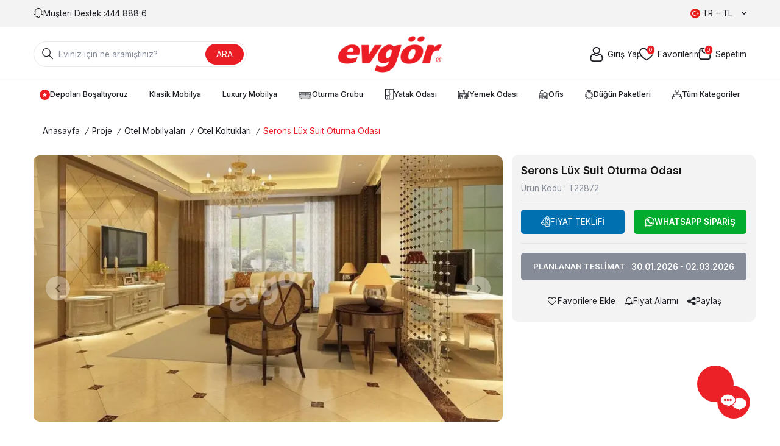

--- FILE ---
content_type: text/html; charset=UTF-8
request_url: https://www.evgor.com.tr/serons-lux-suit-oda
body_size: 26705
content:
<!DOCTYPE html>
<html lang="tr-TR" >
<head>
<meta charset="utf-8" />
<title>Serons Lüx Suit Oturma Odası | Evgör Mobilya</title>
<meta name="description" content="Yaşam alanı dekorasyonunuzu Serons Lüx Suit Oturma Odası ile zenginleştirin! Evgör Mobilya'da yatak odası, koltuk takımları ve daha fazlasını uygun fiyatlar ile keşfedin." />
<meta name="copyright" content="T-Soft E-Ticaret Sistemleri" />
<script>window['PRODUCT_DATA'] = [];</script>
<meta name="robots" content="index,follow" /><link rel="canonical" href="https://www.evgor.com.tr/serons-lux-suit-oda" /><link rel="alternate" hreflang="fr" href="https://www.evgor.com.tr/fr/serons-lux-suit-oda" />
<link rel="alternate" hreflang="ar" href="https://www.evgor.com.tr/ar/serons-lux-suit-oda" />
<link rel="alternate" hreflang="en" href="https://www.evgor.com.tr/en/serons-lux-suit-oda" />
<link rel="alternate" hreflang="x-default" href="https://www.evgor.com.tr/serons-lux-suit-oda" />
<link rel="alternate" hreflang="tr" href="https://www.evgor.com.tr/serons-lux-suit-oda" />
<meta property="og:image" content="https://www.evgor.com.tr/serons-lux-suit-oda-291919-22-O.webp"/>
                <meta property="og:image:width" content="300" />
                <meta property="og:image:height" content="300" />
                <meta property="og:type" content="product" />
                <meta property="og:title" content="Serons Lüx Suit Oturma Odası | Evgör Mobilya" />
                <meta property="og:description" content="Yaşam alanı dekorasyonunuzu Serons Lüx Suit Oturma Odası ile zenginleştirin! Evgör Mobilya'da yatak odası, koltuk takımları ve daha fazlasını uygun fiyatlar ile keşfedin." />
                <meta property="product:availability" content="in stock" />
                <meta property="og:url" content="https://www.evgor.com.tr/serons-lux-suit-oda" />
                <meta property="og:site_name" content="Evgör Mobilya" />
                <meta name="twitter:card" content="summary" />
                <meta name="twitter:title" content="Serons Lüx Suit Oturma Odası | Evgör Mobilya" />
                <meta name="twitter:description" content="Yaşam alanı dekorasyonunuzu Serons Lüx Suit Oturma Odası ile zenginleştirin! Evgör Mobilya'da yatak odası, koltuk takımları ve daha fazlasını uygun fiyatlar ile keşfedin." />
                <meta name="twitter:image" content="https://www.evgor.com.tr/serons-lux-suit-oda-291919-22-O.webp" /><script src="https://accounts.google.com/gsi/client" async defer></script>
<script>const GOOGLE_CLIENT_ID = "1067761321121-tpg8kroagkvtehl0t4ekum5617kaa67g.apps.googleusercontent.com";</script>
            <script>
                const E_EXPORT_ACTIVE = 0;
                const CART_DROPDOWN_LIST = true;
                const ENDPOINT_PREFIX = '';
                const ENDPOINT_ALLOWED_KEYS = [];
                const SETTINGS = {"KVKK_REQUIRED":1,"NEGATIVE_STOCK":"0","DYNAMIC_LOADING_SHOW_BUTTON":0,"IS_COMMENT_RATE_ACTIVE":0};
                try {
                    var PAGE_TYPE = 'product';
                    var PAGE_ID = 3;
                    var ON_PAGE_READY = [];
                    var THEME_VERSION = 'v5';
                    var THEME_FOLDER = 'v5-evgor';
                    var MEMBER_INFO = {"ID":0,"CODE":"","FIRST_NAME":"","BIRTH_DATE":"","GENDER":"","LAST_NAME":"","MAIL":"","MAIL_HASH":"","PHONE":"","PHONE_HASH":"","PHONE_HASH_SHA":"","GROUP":0,"TRANSACTION_COUNT":0,"REPRESENTATIVE":"","KVKK":-1,"COUNTRY":"TR","E_COUNTRY":""};
                    var IS_VENDOR = 0;
                    var MOBILE_ACTIVE = false;
                    var CART_COUNT = '0';
                    var CART_TOTAL = '0';
                    var SESS_ID = 'e78c8bbb8cd9b02d1e616427c0f3704e';
                    var LANGUAGE = 'tr';
                    var CURRENCY = 'TL';
                    var SEP_DEC = ',';
                    var SEP_THO = '.';
                    var DECIMAL_LENGTH = 0;  
                    var SERVICE_INFO = null;
                    var CART_CSRF_TOKEN = '803cb1a25ef79fc3be6582dd1b15f6618df9787789e0b649672c159c81c6e744';
                    var CSRF_TOKEN = 'T4+Sva6CFciKjdUQaHxhNzh13liwO3VzIzeRGmoU0tc=';
                    
                }
                catch(err) { }
            </script>
            <!--cache--><link rel="preload" as="font" href="/theme/v5/css/fonts/tsoft-icon.woff2?v=1" type="font/woff2" crossorigin>
<link rel="preconnect" href="https://fonts.gstatic.com" crossorigin>
<link rel="preload" as="style" href="https://fonts.googleapis.com/css?family=Inter:200,300,800,700,600,regular,900,500&display=swap">
<link rel="stylesheet" href="https://fonts.googleapis.com/css?family=Inter:200,300,800,700,600,regular,900,500&display=swap" media="print" onload="this.media='all'">
<noscript>
<link rel="stylesheet" href="https://fonts.googleapis.com/css?family=Inter:200,300,800,700,600,regular,900,500&display=swap">
</noscript>
<link type="text/css" rel="stylesheet" href="/srv/compressed/load/all/css/tr/3/0.css?v=1769700753&isTablet=0&isMobile=0&userType=Ziyaretci">
<link rel="icon" href="//www.evgor.com.tr/Data/EditorFiles/favicon.ico">
<meta name="viewport" content="width=device-width, initial-scale=1">
<script src="/theme/v5/js/callbacks.js?v=1769700753"></script>
<script src="/js/tsoftapps/v5/header.js?v=1769700753"></script>
<!-- Global site tag (gtag.js) - Google Ads: 1060064806 -->
<script async src="https://www.googletagmanager.com/gtag/js?id=AW-1060064806"></script>
<script>
window.dataLayer = window.dataLayer || [];
function gtag(){dataLayer.push(arguments);}
gtag('js', new Date());
gtag('config', 'AW-1060064806');
</script>
<!-- Facebook Pixel Code -->
<script>
!function(f,b,e,v,n,t,s)
{if(f.fbq)return;n=f.fbq=function(){n.callMethod?
n.callMethod.apply(n,arguments):n.queue.push(arguments)};
if(!f._fbq)f._fbq=n;n.push=n;n.loaded=!0;n.version='2.0';
n.queue=[];t=b.createElement(e);t.async=!0;
t.src=v;s=b.getElementsByTagName(e)[0];
s.parentNode.insertBefore(t,s)}(window, document,'script',
'https://connect.facebook.net/en_US/fbevents.js');
fbq('init', '349911392782995');
fbq('track', 'PageView');
</script>
<noscript>
<img height="1" width="1" style="display:none"
src="https://www.facebook.com/tr?id=349911392782995&ev=PageView&noscript=1"
/></noscript>
<!-- End Facebook Pixel Code -->
<!-- Google Tag Manager -->
<script>
(function(w,d,s,l,i){w[l]=w[l]||[];w[l].push({'gtm.start':
new Date().getTime(),event:'gtm.js'});
var f=d.getElementsByTagName(s)[0],
j=d.createElement(s),dl=l!='dataLayer'?'&l='+l:'';j.async=true;j.src=
'https://www.googletagmanager.com/gtm.js?id='+i+dl;f.parentNode.insertBefore(j,f);
})(window,document,'script','dataLayer','GTM-W6KGMP6');
</script>
<!-- End Google Tag Manager -->
<meta name="msvalidate.01" content="BC3D7ECE46D8366C8FA50FC13306E990" /><!-- T-Soft Apps - Google GTAG - Tracking Code Start -->
<script async src="https://www.googletagmanager.com/gtag/js?id=G-P2GLTZ0XCP"></script>
<script>
function gtag() {
dataLayer.push(arguments);
}
</script>
<!-- T-Soft Apps - Google GTAG - Tracking Code End --><!-- T-Soft Apps - V5 - Facebook Dönüşümler API - Tracking Code Head Start -->
<script>
if(typeof window.FB_CONVERSION_EVENT_ID == 'undefined'){
window.FB_CONVERSION_EVENT_ID = "fb_" + new Date().getTime();
}
</script>
<!-- T-Soft Apps - V5 - Facebook Dönüşümler API - Tracking Code Head End -->
</head>
<body>
<input type="hidden" id="cookie-law" value="0">
<div class="w-100 d-flex flex-wrap ">
<div class=" col-12 col-sm-12 col-md-12 col-lg-12 col-xl-12 col-xxl-12 column-461  "><div class="row">
<div id="relation|544" data-id="544" class="relArea col-12 v5-evgor  folder-header tpl-support_default "><div class="row">
<header class="container-fluid position-relative">
<div class="row">
<div id="header-top" class="container-fluid bg-light d-none d-lg-block">
<div class="row">
<div class="container">
<div class="row">
<div class="col flex-shrink-0">
<div class="d-flex">
<a id="customer-support-btn-544" class="customer-support d-flex align-items-center"
href="tel:4448886"
class=" d-flex align-items-center gap-5px" aria-label="Müşteri Destek">
<i class="ti-volume-phone text-primary"></i>
<span>Müşteri Destek : </span>
<div>444 888 6</div>
</a>
</div>
</div>
<div class="col-auto">
<div class="dropdown">
<span id="language-currency-btn-544"
class="dropdown-title cursor-pointer d-flex align-items-center language-select"
data-toggle="dropdown">
<img class="language-select-img border-circle"
src="/lang/tr/tr.webp"
alt="tr" width="16" height="16">
TR &minus; TL
<i class="ti-arrow-down ml-1"></i>
</span>
<div class="dropdown-menu language-currency-country">
<div class="w-100 mb-1">
<label for="site-language-select-544"
class="text-content fw-semibold">Dil</label>
<div class="position-relative w-100">
<span
class="position-absolute left-0 bottom-0 top-0 z-n1 px-10px d-flex align-items-center">
<img class="language-select-img"
src="/lang/tr/tr.webp"
alt="tr" width="16" height="16">
</span>
<select id="site-language-select-544"
class="form-control bg-transparent language" data-toggle="language">
<option selected value="tr">
Türkçe</option>
<option value="en">
English</option>
<option value="ar">
عربي</option>
<option value="fr">
Français</option>
</select>
</div>
</div>
<div class="w-100 mb-1">
<label for="site-currency-select-544">Para Birimi</label>
<div class="position-relative w-100">
<select id="site-currency-select-544" class="form-control currency"
data-toggle="currency">
<option selected value="TL">
₺
TL
</option>
<option value="USD">
$
USD
</option>
<option value="EUR">
€
EUR
</option>
</select>
</div>
</div>
</div>
</div>
</div>
</div>
</div>
</div>
</div>
<div id="header-middle" class="w-100">
<div id="header-sticky" class="w-100" data-toggle="sticky"
data-parent="#header-middle" data-class="header-sticky" data-scroll="180" data-direction="true" >
<div id="header-main" class="w-100 py-1 bg-white">
<div class="container">
<div class="row align-items-center">
<div class="col-auto d-lg-none">
<a href="#mobile-menu-544" data-toggle="drawer" class="header-mobile-menu-btn"
aria-label="Menü">
<i class="ti-menu text-primary"></i>
</a>
</div>
<div id="header-search" class="col-12 col-lg-4 mt-1 mt-lg-0 order-3 order-lg-1">
<form action="/arama" method="get" autocomplete="off" id="search"
class="w-100 position-relative">
<i class="ti-search"></i>
<input id="live-search" type="search" name="q" placeholder="Eviniz için ne aramıştınız?"
class="form-control form-control-md"
data-search="live-search" v-model="searchVal"
data-licence="1">
<button type="submit" class="btn btn-primary"
id="live-search-btn">ARA</button>
<div class="bg-white border border-round search-form-list"
id="dynamic-search-544" v-if="searchVal.length > 0 && data != ''"
v-cloak>
<div class="w-100 p-1 d-flex flex-wrap dynamic-search">
<div class="col-12 col-sm dynamic-search-item p-1"
v-if="data.products.length > 0">
<div class="block-title border-bottom border-light">Ürünler
</div>
<ul>
<li v-for="P in data.products">
<a :href="'/' + P.url">
<span class="search-image" v-if="P.image"><img
:src="P.image" :alt="P.title"></span>
<span v-html="P.title"></span>
</a>
</li>
</ul>
</div>
<div class="col-12 col-sm dynamic-search-item p-1"
v-if="data.brands.length > 0">
<div class="block-title border-bottom border-light">Markalar
</div>
<ul>
<li v-for="B in data.brands">
<a :href="'/' + B.url">
<span class="search-image" v-if="B.image"><img
:src="B.image" :alt="B.title"></span>
<span v-html="B.title"></span>
</a>
</li>
</ul>
</div>
<div class="col-12 col-sm dynamic-search-item p-1"
v-if="data.combines.length > 0">
<div class="block-title border-bottom border-light">Kombinler
</div>
<ul>
<li v-for="C in data.combines">
<a :href="'/' + C.url">
<span class="search-image" v-if="C.image"><img
:src="C.image" :alt="C.title"></span>
<span v-html="C.title"></span>
</a>
</li>
</ul>
</div>
<div class="dynamic-search-item p-1"
v-if="data.products.length < 1 && data.categories.length < 1 && data.brands.length < 1 && data.combines.length < 1">
Sonuç bulunamadı.
</div>
</div>
</div>
</form>
</div>
<div class="col-auto col-lg-4 d-flex justify-content-center order-1 order-lg-2">
<a href="https://www.evgor.com.tr/" id="logo" aria-label="logo">
<img src="https://www.evgor.com.tr/Data/EditorFiles/EvgorLogo1200x300.png" alt="Site Logo" />
</a>
</div>
<div id="hm-links" class="col-auto col-lg-4 ml-auto ml-lg-0 order-2 order-lg-3">
<div class="row justify-content-flex-end gap-1 gap-md-2 pl-1 mx-0">
<div class="col-auto px-0">
<div class="hover-login-content position-desktop-relative">
<a href="tr/uye-girisi-sayfasi" class="text-body hm-link"
id="header-account" aria-label="Hesabım">
<i class="ti-user"></i>
<span class="d-none d-lg-block">Giriş Yap</span>
</a>
<div id="header-member-panel-544"
class="header-member-panel position-absolute z-1 bg-white"
data-display="overlay" data-position="right">
<div class="mobile-app-logo bg-white d-flex justify-content-center">
<img src="https://www.evgor.com.tr/Data/EditorFiles/EvgorLogo1200x300.png" alt="Site Logo" />
</div>
<div class="drawer-body">
<form action="#" method="POST" class="w-100" data-toggle="login-form" data-prefix="header-" data-callback="headerMemberLoginFn" novalidate>
<ul id="header-login-type" class="list-style-none tab-nav d-flex justify-content-around gap-1 mb-2 border-bottom border-light">
<li class="d-flex active" data-type="email">
<a id="header-login-type-email" href="#header-login" data-toggle="tab" class="pb-10px border-bottom">Üye Girişi</a>
</li>
</ul>
<div class="w-100 tab-content mb-1">
<div id="header-login" class="w-100 tab-pane active">
<div class="w-100 popover-wrapper position-relative">
<input type="email" id="header-email" class="form-control form-control-md" placeholder="E-posta adresinizi giriniz">
</div>
</div>
</div>
<div class="w-100 mb-2">
<div class="w-100 input-group">
<input type="password" id="header-password" class="form-control form-control-md" placeholder="Şifrenizi giriniz">
<div class="input-group-append no-animate">
<i class="ti-eye-off" id="toggleVisiblePassword544"></i>
</div>
</div>
</div>
<div class="w-100 d-flex flex-wrap justify-content-between text-content">
<input type="checkbox" id="header-remember" name="header-remember" class="form-control">
<label id="header-remember-btn-544" for="header-remember" class="mb-1 d-flex align-items-center">
<span class="input-checkbox">
<i class="ti-check"></i>
</span>
Beni Hatırla
</label>
<a id="forgot-password-544" href="/uye-sifre-hatirlat" class="mb-1">Şifremi Unuttum</a>
</div>
<button id="login-btn-544" type="submit" class="w-100 btn btn-primary text-uppercase mb-1">Giriş Yap</button>
<a id="register-btn-544" href="/tr/uye-kayit" class="w-100 btn btn-dark text-uppercase mb-1">Kayıt Ol</a>
<div class="d-flex flex-wrap gap-1">
<div class="col p-0">
<div class="d-flex flex-direction-column gap-5px align-items-center">
<a id="fb-login-btn-544" href="/srv/service/social/facebook/login" class="text-nowrap fb-login-btn" aria-label="Facebook">
<i class="ti-facebook"></i>
</a>
<span>Facebook</span>
</div>
</div>
<div class="col p-0">
<div class="d-flex flex-direction-column gap-5px align-items-center">
<a id="google-login-btn-544" href="javascript:void(0)" data-toggle="signin-google" class="text-nowrap google-login-btn" aria-label="Google">
<i class="ti-google"></i>
</a>
<span>Google</span>
</div>
</div>
</div>
</form> </div>
</div>
</div>
</div>
<div class="col-auto px-0 d-none d-lg-block">
<a href="/tr/uye-alisveris-listesi" class="text-body hm-link"
id="header-favourite-btn" aria-label="Favorilerim">
<i class="ti-heart-o"><span
class="tsoft-favourite-count customer-favorites-count badge">0</span></i>
<span class="d-none d-lg-block">Favorilerim</span>
</a>
</div>
<div class="col-auto px-0 ">
<div class="position-relative">
<a href="/tr/sepet"
class="text-body hm-link header-cart-dropdown" id="header-cart-btn"
aria-label="Sepetim">
<i class="ti-basket text-primary"><span
class="badge cart-soft-count">0</span></i>
<span class="d-none d-lg-block">Sepetim</span>
</a>
<div class="header-cart-dropdown-list d-none"></div>
</div>
</div>
<div class="col-auto px-0 d-flex align-items-center d-lg-none">
<div class="dropdown">
<span id="language-currency-btn-544"
class="dropdown-title cursor-pointer d-flex align-items-center language-select hm-link"
data-toggle="dropdown">
<img class="language-select-img border-circle"
src="/lang/tr/tr.webp"
alt="tr" width="18" height="18">
</span>
<div class="dropdown-menu language-currency-country">
<div class="w-100 mb-1">
<label for="site-language-select-544"
class="text-content fw-semibold">Dil</label>
<div class="position-relative w-100">
<span
class="position-absolute left-0 bottom-0 top-0 z-n1 px-10px d-flex align-items-center">
<img class="language-select-img"
src="/lang/tr/tr.webp"
alt="tr" width="16" height="16">
</span>
<select id="site-language-select-544"
class="form-control bg-transparent language" data-toggle="language">
<option selected value="tr">
Türkçe</option>
<option value="en">
English</option>
<option value="ar">
عربي</option>
<option value="fr">
Français</option>
</select>
</div>
</div>
<div class="w-100 mb-1">
<label for="site-currency-select-544">Para Birimi</label>
<div class="position-relative w-100">
<select id="site-currency-select-544" class="form-control currency"
data-toggle="currency">
<option selected value="TL">
₺
TL
</option>
<option value="USD">
$
USD
</option>
<option value="EUR">
€
EUR
</option>
</select>
</div>
</div>
</div>
</div>
</div>
</div>
</div>
</div>
</div>
</div>
<nav id="main-menu"
class="container-fluid position-relative px-0 border-bottom border-top d-none d-lg-block bg-white">
<div class="container">
<ul class="w-100 d-flex justify-content-between menu menu-544">
<li>
<a id="menu-119544" href="https://www.evgor.com.tr/tr/depolari-bosaltiyoruz" target=""
class="d-flex align-items-center w-100 px-10px text-center menu-first-title "
title="Depoları Boşaltıyoruz">
<img src="https://www.evgor.com.tr/Data/img/menu_item/9/tr_img_1_119.svg" alt="Depoları Boşaltıyoruz">
Depoları Boşaltıyoruz
</a>
</li>
<li>
<a id="menu-47544" href="https://www.evgor.com.tr/tr/klasik-mobilya" target=""
class="d-flex align-items-center w-100 px-10px text-center menu-first-title "
title="Klasik Mobilya">
Klasik Mobilya
</a>
<div class="w-100 p-2 menu-container fade-in">
<div class="container">
<div class="w-100 position-relative">
<div class="row">
<div class="col-12 col-md-6">
<div class="row">
<div class="col-3 col-md-6 pr-2">
<a id="menu-960544" href="https://www.evgor.com.tr/tr/klasik-koltuk-takimlari"
target=""
class="fw-semibold menu-title d-inline-flex align-items-center menu-second-title "
title="Klasik Koltuk Takımları">Klasik Koltuk Takımları</a>
</div>
<div class="col-3 col-md-6 pr-2">
<a id="menu-956544" href="https://www.evgor.com.tr/tr/klasik-yatak-odalari"
target=""
class="fw-semibold menu-title d-inline-flex align-items-center menu-second-title "
title="Klasik Yatak Odaları">Klasik Yatak Odaları</a>
</div>
<div class="col-3 col-md-6 pr-2">
<a id="menu-958544" href="https://www.evgor.com.tr/tr/klasik-yemek-odalari"
target=""
class="fw-semibold menu-title d-inline-flex align-items-center menu-second-title "
title="Klasik Yemek Odaları">Klasik Yemek Odaları</a>
</div>
<div class="col-3 col-md-6 pr-2">
<a id="menu-962544" href="https://www.evgor.com.tr/tr/klasik-tv-uniteleri"
target=""
class="fw-semibold menu-title d-inline-flex align-items-center menu-second-title "
title="Klasik TV Üniteleri">Klasik TV Üniteleri</a>
</div>
</div>
</div>
<div class="col-6 border-left-none px-0">
<div class="w-100 gap-2 menu-content"><div class="row">
<div class="col-6"><img src="/Data/EditorFiles/v5-evgor/humeyra-klasik-koltuk-takimi.webp" data-clarity-loaded="1vq32o"></div>
<div class="col-6"><img src="/Data/EditorFiles/v5-evgor/hazar-siyah-klasik-yatak-odasi.webp" data-clarity-loaded="1vo2sx9"></div>
</div></div>
</div>
</div>
</div>
</div>
</div>
<div class="menu-overlay position-fixed inset"></div>
</li>
<li>
<a id="menu-48544" href="https://www.evgor.com.tr/tr/luxury-mobilya" target=""
class="d-flex align-items-center w-100 px-10px text-center menu-first-title "
title="Luxury Mobilya">
Luxury Mobilya
</a>
<div class="w-100 p-2 menu-container fade-in">
<div class="container">
<div class="w-100 position-relative">
<div class="row">
<div class="col-12 col-md-6">
<div class="row">
<div class="col-3 col-md-6 pr-2">
<a id="menu-881544" href="https://www.evgor.com.tr/tr/luks-koltuk-takimlari"
target=""
class="fw-semibold menu-title d-inline-flex align-items-center menu-second-title "
title="Lüks Koltuk Takımları">Lüks Koltuk Takımları</a>
</div>
<div class="col-3 col-md-6 pr-2">
<a id="menu-853544" href="https://www.evgor.com.tr/tr/luks-yatak-odalari"
target=""
class="fw-semibold menu-title d-inline-flex align-items-center menu-second-title "
title="Lüks Yatak Odaları">Lüks Yatak Odaları</a>
</div>
<div class="col-3 col-md-6 pr-2">
<a id="menu-851544" href="https://www.evgor.com.tr/tr/luks-yemek-odalari"
target=""
class="fw-semibold menu-title d-inline-flex align-items-center menu-second-title "
title="Lüks Yemek Odaları">Lüks Yemek Odaları</a>
</div>
<div class="col-3 col-md-6 pr-2">
<a id="menu-869544" href="https://www.evgor.com.tr/tr/luks-tv-uniteleri"
target=""
class="fw-semibold menu-title d-inline-flex align-items-center menu-second-title "
title="Lüks TV Üniteleri">Lüks TV Üniteleri</a>
</div>
</div>
</div>
<div class="col-6 border-left-none px-0">
<div class="w-100 gap-2 menu-content"><div class="row">
<div class="col-6"><img src="/Data/EditorFiles/v5-evgor/valenda-luks-koltuk-takimi.webp" data-clarity-loaded="vl8qpn"></div>
<div class="col-6"><img src="/Data/EditorFiles/v5-evgor/bentley-luks-yatak-odasi.webp" data-clarity-loaded="1o6yqkb"></div>
</div></div>
</div>
</div>
</div>
</div>
</div>
<div class="menu-overlay position-fixed inset"></div>
</li>
<li>
<a id="menu-13544" href="https://www.evgor.com.tr/tr/oturma-grubu" target=""
class="d-flex align-items-center w-100 px-10px text-center menu-first-title "
title="Oturma Grubu">
<img src="https://www.evgor.com.tr/Data/img/menu_item/3/tr_img_1_13.svg" alt="Oturma Grubu">
Oturma Grubu
</a>
<div class="w-100 p-2 menu-container fade-in">
<div class="container">
<div class="w-100 position-relative">
<div class="row">
<div class="col-12 ">
<div class="row">
<div class="col-3 pr-2">
<a id="menu-876544" href="https://www.evgor.com.tr/tr/koltuk-takimlari"
target=""
class="fw-semibold menu-title d-inline-flex align-items-center menu-second-title "
title="Koltuk Takımları">Koltuk Takımları</a>
<ul class="clearfix mb-1 border-right">
<li class="w-100">
<a id="menu-877544"
href="https://www.evgor.com.tr/tr/avangarde-koltuk-takimlari" target=""
class="d-flex align-items-center menu-third-title "
title="Avangarde Koltuk Takımları">
Avangarde Koltuk Takımları
</a>
</li>
<li class="w-100">
<a id="menu-878544"
href="https://www.evgor.com.tr/tr/modern-koltuk-takimlari" target=""
class="d-flex align-items-center menu-third-title "
title="Modern Koltuk Takımları">
Modern Koltuk Takımları
</a>
</li>
<li class="w-100">
<a id="menu-880544"
href="https://www.evgor.com.tr/tr/chester-koltuk-takimlari" target=""
class="d-flex align-items-center menu-third-title "
title="Chester Koltuk Takımları">
Chester Koltuk Takımları
</a>
</li>
<li class="w-100">
<a id="menu-1185544"
href="https://www.evgor.com.tr/tr/metal-ayakli-koltuk-takimlari" target=""
class="d-flex align-items-center menu-third-title "
title="Metal Ayaklı Koltuk Takımları">
Metal Ayaklı Koltuk Takımları
</a>
</li>
<li class="w-100">
<a id="menu-890544"
href="https://www.evgor.com.tr/tr/yatakli-koltuk-takimlari" target=""
class="d-flex align-items-center menu-third-title "
title="Yataklı Koltuk Takımları">
Yataklı Koltuk Takımları
</a>
</li>
<li class="w-100">
<a id="menu-876544-all"
href="https://www.evgor.com.tr/tr/koltuk-takimlari"
class="d-inline-flex aling-items-center menu-third-title fw-medium text-underline"
title="Tümünü Gör">Tümünü Gör</a>
</li>
</ul>
</div>
<div class="col-3 pr-2">
<a id="menu-884544" href="https://www.evgor.com.tr/tr/kose-takimlari"
target=""
class="fw-semibold menu-title d-inline-flex align-items-center menu-second-title "
title="Köşe Takımları">Köşe Takımları</a>
<ul class="clearfix mb-1 border-right">
<li class="w-100">
<a id="menu-893544"
href="https://www.evgor.com.tr/tr/modern-kose-takimlari" target=""
class="d-flex align-items-center menu-third-title "
title="Modern Köşe Takımları">
Modern Köşe Takımları
</a>
</li>
<li class="w-100">
<a id="menu-892544"
href="https://www.evgor.com.tr/tr/luks-kose-takimlari" target=""
class="d-flex align-items-center menu-third-title "
title="Lüks Köşe Takımları">
Lüks Köşe Takımları
</a>
</li>
<li class="w-100">
<a id="menu-894544"
href="https://www.evgor.com.tr/tr/sark-kosesi" target=""
class="d-flex align-items-center menu-third-title "
title="Şark Köşesi">
Şark Köşesi
</a>
</li>
</ul>
</div>
<div class="col-3 pr-2">
<a id="menu-992544" href="https://www.evgor.com.tr/tr/tv-uniteleri"
target=""
class="fw-semibold menu-title d-inline-flex align-items-center menu-second-title "
title="TV Üniteleri">TV Üniteleri</a>
<ul class="clearfix mb-1 border-right">
<li class="w-100">
<a id="menu-59544"
href="https://www.evgor.com.tr/tr/avangarde-tv-uniteleri" target=""
class="d-flex align-items-center menu-third-title "
title="Avangarde TV Üniteleri">
Avangarde TV Üniteleri
</a>
</li>
<li class="w-100">
<a id="menu-150544"
href="https://www.evgor.com.tr/tr/modern-tv-uniteleri" target=""
class="d-flex align-items-center menu-third-title "
title="Modern TV Üniteleri">
Modern TV Üniteleri
</a>
</li>
<li class="w-100">
<a id="menu-347544"
href="https://www.evgor.com.tr/tr/ahsap-tv-uniteleri" target=""
class="d-flex align-items-center menu-third-title "
title="Ahşap TV Üniteleri">
Ahşap TV Üniteleri
</a>
</li>
<li class="w-100">
<a id="menu-383544"
href="https://www.evgor.com.tr/tr/lake-tv-uniteleri" target=""
class="d-flex align-items-center menu-third-title "
title="Lake TV Üniteleri">
Lake TV Üniteleri
</a>
</li>
<li class="w-100">
<a id="menu-1178544"
href="https://www.evgor.com.tr/tr/tv-sehpasi" target=""
class="d-flex align-items-center menu-third-title "
title="TV Sehpası">
TV Sehpası
</a>
</li>
<li class="w-100">
<a id="menu-992544-all"
href="https://www.evgor.com.tr/tr/tv-uniteleri"
class="d-inline-flex aling-items-center menu-third-title fw-medium text-underline"
title="Tümünü Gör">Tümünü Gör</a>
</li>
</ul>
</div>
<div class="col-3 pr-2">
<a id="menu-840544" href="https://www.evgor.com.tr/tr/sehpa-modelleri"
target=""
class="fw-semibold menu-title d-inline-flex align-items-center menu-second-title "
title="Sehpalar">Sehpalar</a>
<ul class="clearfix mb-1 border-right">
<li class="w-100">
<a id="menu-703544"
href="https://www.evgor.com.tr/tr/servis-sehpalari" target=""
class="d-flex align-items-center menu-third-title "
title="Servis Sehpaları">
Servis Sehpaları
</a>
</li>
<li class="w-100">
<a id="menu-324544"
href="https://www.evgor.com.tr/tr/orta-sehpalar" target=""
class="d-flex align-items-center menu-third-title "
title="Orta Sehpalar">
Orta Sehpalar
</a>
</li>
<li class="w-100">
<a id="menu-830544"
href="https://www.evgor.com.tr/tr/yan-sehpalar" target=""
class="d-flex align-items-center menu-third-title "
title="Yan Sehpalar">
Yan Sehpalar
</a>
</li>
<li class="w-100">
<a id="menu-325544"
href="https://www.evgor.com.tr/tr/zigon-sehpalar" target=""
class="d-flex align-items-center menu-third-title "
title="Zigon Sehpalar">
Zigon Sehpalar
</a>
</li>
<li class="w-100">
<a id="menu-394544"
href="https://www.evgor.com.tr/tr/fiskos-sehpalar" target=""
class="d-flex align-items-center menu-third-title "
title="Fiskos Sehpalar">
Fiskos Sehpalar
</a>
</li>
</ul>
</div>
<div class="col-3 pr-2">
<a id="menu-1226544" href="https://www.evgor.com.tr/tr/kanepe-koltuk"
target=""
class="fw-semibold menu-title d-inline-flex align-items-center menu-second-title "
title="Kanepe & Koltuk">Kanepe & Koltuk</a>
</div>
<div class="col-3 pr-2">
<a id="menu-1109544" href="https://www.evgor.com.tr/tr/berjer"
target=""
class="fw-semibold menu-title d-inline-flex align-items-center menu-second-title "
title="Berjer">Berjer</a>
</div>
<div class="col-3 pr-2">
<a id="menu-1183544" href="https://www.evgor.com.tr/tr/tv-koltugu"
target=""
class="fw-semibold menu-title d-inline-flex align-items-center menu-second-title "
title="TV Koltuğu">TV Koltuğu</a>
</div>
</div>
</div>
</div>
</div>
</div>
</div>
<div class="menu-overlay position-fixed inset"></div>
</li>
<li>
<a id="menu-14544" href="https://www.evgor.com.tr/tr/yatak-odasi" target=""
class="d-flex align-items-center w-100 px-10px text-center menu-first-title "
title="Yatak Odası">
<img src="https://www.evgor.com.tr/Data/img/menu_item/4/tr_img_1_14.svg" alt="Yatak Odası">
Yatak Odası
</a>
<div class="w-100 p-2 menu-container fade-in">
<div class="container">
<div class="w-100 position-relative">
<div class="row">
<div class="col-12 col-md-6">
<div class="row">
<div class="col-3 col-md-6 pr-2">
<a id="menu-1257544" href="https://www.evgor.com.tr/tr/yatak-odasi-takimi"
target=""
class="fw-semibold menu-title d-inline-flex align-items-center menu-second-title "
title="Yatak Odası Takımı">Yatak Odası Takımı</a>
<ul class="clearfix mb-1 border-right">
<li class="w-100">
<a id="menu-61544"
href="https://www.evgor.com.tr/tr/avangarde-yatak-odasi" target=""
class="d-flex align-items-center menu-third-title "
title="Avangarde Yatak Odası">
Avangarde Yatak Odası
</a>
</li>
<li class="w-100">
<a id="menu-166544"
href="https://www.evgor.com.tr/tr/modern-yatak-odasi" target=""
class="d-flex align-items-center menu-third-title "
title="Modern Yatak Odası">
Modern Yatak Odası
</a>
</li>
<li class="w-100">
<a id="menu-1108544"
href="https://www.evgor.com.tr/tr/country-yatak-odasi" target=""
class="d-flex align-items-center menu-third-title "
title="Country Yatak Odası">
Country Yatak Odası
</a>
</li>
<li class="w-100">
<a id="menu-1270544"
href="https://www.evgor.com.tr/tr/bohem-yatak-odasi" target=""
class="d-flex align-items-center menu-third-title "
title="Bohem Yatak Odası">
Bohem Yatak Odası
</a>
</li>
</ul>
</div>
<div class="col-3 col-md-6 pr-2">
<a id="menu-1071544" href="https://www.evgor.com.tr/tr/yatak-baza-baslik"
target=""
class="fw-semibold menu-title d-inline-flex align-items-center menu-second-title "
title="Yatak + Baza + Başlık">Yatak + Baza + Başlık</a>
<ul class="clearfix mb-1 border-right">
<li class="w-100">
<a id="menu-1158544"
href="https://www.evgor.com.tr/tr/yatak-baza-baslik-setleri" target=""
class="d-flex align-items-center menu-third-title "
title="Yatak Baza Başlık Setleri">
Yatak Baza Başlık Setleri
</a>
</li>
<li class="w-100">
<a id="menu-968544"
href="https://www.evgor.com.tr/tr/yatak" target=""
class="d-flex align-items-center menu-third-title "
title="Yatak">
Yatak
</a>
</li>
<li class="w-100">
<a id="menu-969544"
href="https://www.evgor.com.tr/tr/baza" target=""
class="d-flex align-items-center menu-third-title "
title="Baza">
Baza
</a>
</li>
<li class="w-100">
<a id="menu-970544"
href="https://www.evgor.com.tr/tr/yatak-basligi" target=""
class="d-flex align-items-center menu-third-title "
title="Başlık">
Başlık
</a>
</li>
</ul>
</div>
<div class="col-3 col-md-6 pr-2">
<a id="menu-930544" href="https://www.evgor.com.tr/tr/akilli-yatak"
target=""
class="fw-semibold menu-title d-inline-flex align-items-center menu-second-title "
title="Akıllı Yatak">Akıllı Yatak</a>
</div>
<div class="col-3 col-md-6 pr-2">
<a id="menu-162544" href="https://www.evgor.com.tr/tr/yuvarlak-yatak"
target=""
class="fw-semibold menu-title d-inline-flex align-items-center menu-second-title "
title="Yuvarlak Yatak">Yuvarlak Yatak</a>
</div>
<div class="col-3 col-md-6 pr-2">
<a id="menu-1228544" href="https://www.evgor.com.tr/tr/karyola"
target=""
class="fw-semibold menu-title d-inline-flex align-items-center menu-second-title "
title="Karyola">Karyola</a>
</div>
<div class="col-3 col-md-6 pr-2">
<a id="menu-1054544" href="https://www.evgor.com.tr/tr/gardirop-ve-elbise-dolabi"
target=""
class="fw-semibold menu-title d-inline-flex align-items-center menu-second-title "
title="Gardırop & Elbise Dolabı">Gardırop & Elbise Dolabı</a>
</div>
<div class="col-3 col-md-6 pr-2">
<a id="menu-1180544" href="https://www.evgor.com.tr/tr/sifonyer"
target=""
class="fw-semibold menu-title d-inline-flex align-items-center menu-second-title "
title="Şifonyer">Şifonyer</a>
</div>
<div class="col-3 col-md-6 pr-2">
<a id="menu-1181544" href="https://www.evgor.com.tr/tr/komodin"
target=""
class="fw-semibold menu-title d-inline-flex align-items-center menu-second-title "
title="Komodin">Komodin</a>
</div>
<div class="col-3 col-md-6 pr-2">
<a id="menu-1229544" href="https://www.evgor.com.tr/tr/camasirlik"
target=""
class="fw-semibold menu-title d-inline-flex align-items-center menu-second-title "
title="Çamaşırlık">Çamaşırlık</a>
</div>
<div class="col-3 col-md-6 pr-2">
<a id="menu-1191544" href="https://www.evgor.com.tr/tr/makyaj-masasi"
target=""
class="fw-semibold menu-title d-inline-flex align-items-center menu-second-title "
title="Makyaj Masası">Makyaj Masası</a>
</div>
<div class="col-3 col-md-6 pr-2">
<a id="menu-384544" href="https://www.evgor.com.tr/tr/puf"
target=""
class="fw-semibold menu-title d-inline-flex align-items-center menu-second-title "
title="Puf">Puf</a>
</div>
<div class="col-3 col-md-6 pr-2">
<a id="menu-978544" href="https://www.evgor.com.tr/tr/bench"
target=""
class="fw-semibold menu-title d-inline-flex align-items-center menu-second-title "
title="Bench">Bench</a>
</div>
<div class="col-3 col-md-6 pr-2">
<a id="menu-1107544" href="https://www.evgor.com.tr/tr/markiz"
target=""
class="fw-semibold menu-title d-inline-flex align-items-center menu-second-title "
title="Markiz">Markiz</a>
</div>
<div class="col-3 col-md-6 pr-2">
<a id="menu-436544" href="https://www.evgor.com.tr/tr/josefin"
target=""
class="fw-semibold menu-title d-inline-flex align-items-center menu-second-title "
title="Josefin">Josefin</a>
</div>
</div>
</div>
<div class="col-6 border-left-none px-0">
<div class="w-100 gap-2 menu-content"><div class="row">
<div class="col-6"><img src="/Data/EditorFiles/v5-evgor/akron-gri-luks-yatak-odasi.webp" data-clarity-loaded="oq8uis"></div>
<div class="col-6"><img src="/Data/EditorFiles/v5-evgor/istanbul-luks-yatak-odasi.webp" data-clarity-loaded="1vcvc4j"></div>
</div></div>
</div>
</div>
</div>
</div>
</div>
<div class="menu-overlay position-fixed inset"></div>
</li>
<li>
<a id="menu-15544" href="https://www.evgor.com.tr/tr/yemek-odasi" target=""
class="d-flex align-items-center w-100 px-10px text-center menu-first-title "
title="Yemek Odası">
<img src="https://www.evgor.com.tr/Data/img/menu_item/5/tr_img_1_15.svg" alt="Yemek Odası">
Yemek Odası
</a>
<div class="w-100 p-2 menu-container fade-in">
<div class="container">
<div class="w-100 position-relative">
<div class="row">
<div class="col-12 col-md-6">
<div class="row">
<div class="col-3 col-md-6 pr-2">
<a id="menu-1258544" href="https://www.evgor.com.tr/tr/yemek-odasi-takimi"
target=""
class="fw-semibold menu-title d-inline-flex align-items-center menu-second-title "
title="Yemek Odası Takımı">Yemek Odası Takımı</a>
<ul class="clearfix mb-1 border-right">
<li class="w-100">
<a id="menu-60544"
href="https://www.evgor.com.tr/tr/avangarde-yemek-odalari" target=""
class="d-flex align-items-center menu-third-title "
title="Avangarde Yemek Odaları">
Avangarde Yemek Odaları
</a>
</li>
<li class="w-100">
<a id="menu-159544"
href="https://www.evgor.com.tr/tr/modern-yemek-odalari" target=""
class="d-flex align-items-center menu-third-title "
title="Modern Yemek Odaları">
Modern Yemek Odaları
</a>
</li>
<li class="w-100">
<a id="menu-1276544"
href="https://www.evgor.com.tr/tr/bohem-yemek-odalari" target=""
class="d-flex align-items-center menu-third-title "
title="Bohem Yemek Odaları">
Bohem Yemek Odaları
</a>
</li>
</ul>
</div>
<div class="col-3 col-md-6 pr-2">
<a id="menu-1271544" href="https://www.evgor.com.tr/tr/masalar"
target=""
class="fw-semibold menu-title d-inline-flex align-items-center menu-second-title "
title="Masalar">Masalar</a>
<ul class="clearfix mb-1 border-right">
<li class="w-100">
<a id="menu-705544"
href="https://www.evgor.com.tr/tr/yemek-masalari" target=""
class="d-flex align-items-center menu-third-title "
title="Yemek Masaları">
Yemek Masaları
</a>
</li>
<li class="w-100">
<a id="menu-1212544"
href="https://www.evgor.com.tr/tr/yuvarlak-masalar" target=""
class="d-flex align-items-center menu-third-title "
title="Yuvarlak Masalar">
Yuvarlak Masalar
</a>
</li>
<li class="w-100">
<a id="menu-431544"
href="https://www.evgor.com.tr/tr/mutfak-masalari" target=""
class="d-flex align-items-center menu-third-title "
title="Mutfak Masaları">
Mutfak Masaları
</a>
</li>
</ul>
</div>
<div class="col-3 col-md-6 pr-2">
<a id="menu-704544" href="https://www.evgor.com.tr/tr/sandalyeler"
target=""
class="fw-semibold menu-title d-inline-flex align-items-center menu-second-title "
title="Sandalyeler">Sandalyeler</a>
</div>
<div class="col-3 col-md-6 pr-2">
<a id="menu-1179544" href="https://www.evgor.com.tr/tr/konsol"
target=""
class="fw-semibold menu-title d-inline-flex align-items-center menu-second-title "
title="Konsol">Konsol</a>
</div>
<div class="col-3 col-md-6 pr-2">
<a id="menu-1227544" href="https://www.evgor.com.tr/tr/vitrin"
target=""
class="fw-semibold menu-title d-inline-flex align-items-center menu-second-title "
title="Vitrin">Vitrin</a>
</div>
<div class="col-3 col-md-6 pr-2">
<a id="menu-1239544" href="https://www.evgor.com.tr/tr/yemek-odasi-bench"
target=""
class="fw-semibold menu-title d-inline-flex align-items-center menu-second-title "
title="Bench">Bench</a>
</div>
<div class="col-3 col-md-6 pr-2">
<a id="menu-885544" href="https://www.evgor.com.tr/tr/dresuarlar"
target=""
class="fw-semibold menu-title d-inline-flex align-items-center menu-second-title "
title="Dresuarlar">Dresuarlar</a>
</div>
</div>
</div>
<div class="col-6 border-left-none px-0">
<div class="w-100 gap-2 menu-content"><div class="row">
<div class="col-6"><img src="/Data/EditorFiles/v5-evgor/graves-luks-yemek-odasi.webp" data-clarity-loaded="gojm8s"></div>
<div class="col-6"><img src="/Data/EditorFiles/v5-evgor/panamera-modern-yemek-odasi.webp" data-clarity-loaded="3w6txz"></div>
</div></div>
</div>
</div>
</div>
</div>
</div>
<div class="menu-overlay position-fixed inset"></div>
</li>
<li>
<a id="menu-16544" href="https://www.evgor.com.tr/tr/ofis-mobilyalari" target=""
class="d-flex align-items-center w-100 px-10px text-center menu-first-title "
title="Ofis">
<img src="https://www.evgor.com.tr/Data/img/menu_item/6/tr_img_1_16.svg" alt="Ofis">
Ofis
</a>
<div class="w-100 p-2 menu-container fade-in">
<div class="container">
<div class="w-100 position-relative">
<div class="row">
<div class="col-12 col-md-6">
<div class="row">
<div class="col-3 col-md-6 pr-2">
<a id="menu-1201544" href="https://www.evgor.com.tr/tr/klasik-ofis-mobilyalari"
target=""
class="fw-semibold menu-title d-inline-flex align-items-center menu-second-title "
title="Klasik Ofis Mobilyaları">Klasik Ofis Mobilyaları</a>
</div>
<div class="col-3 col-md-6 pr-2">
<a id="menu-1220544" href="https://www.evgor.com.tr/tr/luks-ofis-mobilyalari"
target=""
class="fw-semibold menu-title d-inline-flex align-items-center menu-second-title "
title="Lüks Ofis Mobilyaları">Lüks Ofis Mobilyaları</a>
</div>
<div class="col-3 col-md-6 pr-2">
<a id="menu-1222544" href="https://www.evgor.com.tr/tr/modern-ofis-mobilyalari"
target=""
class="fw-semibold menu-title d-inline-flex align-items-center menu-second-title "
title="Modern Ofis Mobilyaları">Modern Ofis Mobilyaları</a>
</div>
<div class="col-3 col-md-6 pr-2">
<a id="menu-564544" href="https://www.evgor.com.tr/tr/toplanti-masalari"
target=""
class="fw-semibold menu-title d-inline-flex align-items-center menu-second-title "
title="Toplantı Masaları">Toplantı Masaları</a>
</div>
<div class="col-3 col-md-6 pr-2">
<a id="menu-1190544" href="https://www.evgor.com.tr/tr/calisma-masasi"
target=""
class="fw-semibold menu-title d-inline-flex align-items-center menu-second-title "
title="Çalışma Masası">Çalışma Masası</a>
</div>
<div class="col-3 col-md-6 pr-2">
<a id="menu-484544" href="https://www.evgor.com.tr/tr/makam-koltugu"
target=""
class="fw-semibold menu-title d-inline-flex align-items-center menu-second-title "
title="Makam Koltuğu">Makam Koltuğu</a>
</div>
</div>
</div>
<div class="col-6 border-left-none px-0">
<div class="w-100 gap-2 menu-content"><div class="row">
<div class="col-6"><img src="/Data/EditorFiles/v5-evgor/porenza-klasik-makam-odasi.webp" data-clarity-loaded="gojm8s"></div>
<div class="col-6"><img src="/Data/EditorFiles/v5-evgor/andorya-ceviz-klasik-toplanti-masasi.webp" data-clarity-loaded="3w6txz"></div>
</div></div>
</div>
</div>
</div>
</div>
</div>
<div class="menu-overlay position-fixed inset"></div>
</li>
<li>
<a id="menu-18544" href="https://www.evgor.com.tr/tr/dugun-paketleri-mobilya" target=""
class="d-flex align-items-center w-100 px-10px text-center menu-first-title "
title="Düğün Paketleri">
<img src="https://www.evgor.com.tr/Data/img/menu_item/8/tr_img_1_18.svg" alt="Düğün Paketleri">
Düğün Paketleri
</a>
</li>
<li>
<a id="menu-19544" href="https://www.evgor.com.tr/2025-mobilya-modelleri" target=""
class="d-flex align-items-center w-100 px-10px text-center menu-first-title "
title="Tüm Kategoriler">
<img src="https://www.evgor.com.tr/Data/img/menu_item/9/tr_img_1_19.svg" alt="Tüm Kategoriler">
Tüm Kategoriler
</a>
<div class="w-100 p-2 menu-container fade-in">
<div class="container">
<div class="w-100 position-relative">
<div class="row">
<div class="col-12 ">
<div class="row">
<div class="col-3 pr-2">
<a id="menu-94544" href="https://www.evgor.com.tr/tr/avangarde-mobilya"
target=""
class="fw-semibold menu-title d-inline-flex align-items-center menu-second-title "
title="Avangarde Mobilya">Avangarde Mobilya</a>
</div>
<div class="col-3 pr-2">
<a id="menu-95544" href="https://www.evgor.com.tr/tr/bohem-mobilya"
target=""
class="fw-semibold menu-title d-inline-flex align-items-center menu-second-title "
title="Bohem Mobilya">Bohem Mobilya</a>
</div>
<div class="col-3 pr-2">
<a id="menu-89544" href="https://www.evgor.com.tr/tr/iskandinav-mobilya"
target=""
class="fw-semibold menu-title d-inline-flex align-items-center menu-second-title "
title="İskandinav Mobilya">İskandinav Mobilya</a>
</div>
<div class="col-3 pr-2">
<a id="menu-90544" href="https://www.evgor.com.tr/tr/2026-mobilya-modelleri"
target=""
class="fw-semibold menu-title d-inline-flex align-items-center menu-second-title "
title="2026 Mobilya Modelleri">2026 Mobilya Modelleri</a>
</div>
<div class="col-3 pr-2">
<a id="menu-92544" href="https://www.evgor.com.tr/tr/genc-ve-bebek-odasi"
target=""
class="fw-semibold menu-title d-inline-flex align-items-center menu-second-title "
title="Genç & Bebek">Genç & Bebek</a>
<ul class="clearfix mb-1 border-right">
<li class="w-100">
<a id="menu-104544"
href="https://www.evgor.com.tr/tr/bebek-odalari" target=""
class="d-flex align-items-center menu-third-title "
title="Bebek Odası">
Bebek Odası
</a>
</li>
<li class="w-100">
<a id="menu-105544"
href="https://www.evgor.com.tr/tr/cocuk-odasi" target=""
class="d-flex align-items-center menu-third-title "
title="Çocuk Odası">
Çocuk Odası
</a>
</li>
<li class="w-100">
<a id="menu-106544"
href="https://www.evgor.com.tr/tr/genc-odalari" target=""
class="d-flex align-items-center menu-third-title "
title="Genç Odası">
Genç Odası
</a>
</li>
</ul>
</div>
<div class="col-3 pr-2">
<a id="menu-96544" href="https://www.evgor.com.tr/tr/indirimli-mobilya-urunleri"
target=""
class="fw-semibold menu-title d-inline-flex align-items-center menu-second-title "
title="Hızlı Teslimat">Hızlı Teslimat</a>
<ul class="clearfix mb-1 border-right">
<li class="w-100">
<a id="menu-707544"
href="https://www.evgor.com.tr/tr/ikigunde-teslim-mobilyalar" target=""
class="d-flex align-items-center menu-third-title "
title="2 Günde Teslim Mobilyalar">
2 Günde Teslim Mobilyalar
</a>
</li>
<li class="w-100">
<a id="menu-468544"
href="https://www.evgor.com.tr/tr/indirimli-tv-uniteleri" target=""
class="d-flex align-items-center menu-third-title "
title="İndirimli TV Üniteleri">
İndirimli TV Üniteleri
</a>
</li>
<li class="w-100">
<a id="menu-767544"
href="https://www.evgor.com.tr/tr/indirimli-yataklar" target=""
class="d-flex align-items-center menu-third-title "
title="İndirimli Yataklar">
İndirimli Yataklar
</a>
</li>
</ul>
</div>
<div class="col-3 pr-2">
<a id="menu-97544" href="https://www.evgor.com.tr/tr/projeler"
target=""
class="fw-semibold menu-title d-inline-flex align-items-center menu-second-title "
title="Projeler">Projeler</a>
<ul class="clearfix mb-1 border-right">
<li class="w-100">
<a id="menu-504544"
href="https://www.evgor.com.tr/tr/otel-mobilyalari" target=""
class="d-flex align-items-center menu-third-title "
title="Otel Mobilyaları">
Otel Mobilyaları
</a>
</li>
<li class="w-100">
<a id="menu-873544"
href="https://www.evgor.com.tr/tr/villa-projeleri" target=""
class="d-flex align-items-center menu-third-title "
title="Villa Projeleri">
Villa Projeleri
</a>
</li>
<li class="w-100">
<a id="menu-921544"
href="https://www.evgor.com.tr/tr/mutfak-modelleri" target=""
class="d-flex align-items-center menu-third-title "
title="Mutfak Modelleri">
Mutfak Modelleri
</a>
</li>
<li class="w-100">
<a id="menu-778544"
href="https://www.evgor.com.tr/tr/banyo-mobilyalari" target=""
class="d-flex align-items-center menu-third-title "
title="Banyo Mobilyaları">
Banyo Mobilyaları
</a>
</li>
<li class="w-100">
<a id="menu-872544"
href="https://www.evgor.com.tr/tr/kafe-restoran-mobilyalari" target=""
class="d-flex align-items-center menu-third-title "
title="Kafe & Restoran Mobilyaları">
Kafe & Restoran Mobilyaları
</a>
</li>
</ul>
</div>
<div class="col-3 pr-2">
<a id="menu-107544" href="https://www.evgor.com.tr/tr/bahce-mobilyalari"
target=""
class="fw-semibold menu-title d-inline-flex align-items-center menu-second-title "
title="Bahçe Mobilyaları">Bahçe Mobilyaları</a>
<ul class="clearfix mb-1 border-right">
<li class="w-100">
<a id="menu-1213544"
href="https://www.evgor.com.tr/tr/bahce-balkon-takimi" target=""
class="d-flex align-items-center menu-third-title "
title="Bahçe & Balkon Takımı">
Bahçe & Balkon Takımı
</a>
</li>
<li class="w-100">
<a id="menu-1214544"
href="https://www.evgor.com.tr/tr/bahce-salincagi" target=""
class="d-flex align-items-center menu-third-title "
title="Bahçe Salıncağı">
Bahçe Salıncağı
</a>
</li>
</ul>
</div>
<div class="col-3 pr-2">
<a id="menu-108544" href="https://www.evgor.com.tr/tr/ev-dekorasyon-urunleri"
target=""
class="fw-semibold menu-title d-inline-flex align-items-center menu-second-title "
title="Ev Dekorasyon">Ev Dekorasyon</a>
<ul class="clearfix mb-1 border-right">
<li class="w-100">
<a id="menu-779544"
href="https://www.evgor.com.tr/tr/aksesuarlar" target=""
class="d-flex align-items-center menu-third-title "
title="Aksesuarlar">
Aksesuarlar
</a>
</li>
<li class="w-100">
<a id="menu-1265544"
href="https://www.evgor.com.tr/tr/ayna" target=""
class="d-flex align-items-center menu-third-title "
title="Ayna">
Ayna
</a>
</li>
<li class="w-100">
<a id="menu-1268544"
href="https://www.evgor.com.tr/tr/antre" target=""
class="d-flex align-items-center menu-third-title "
title="Antre">
Antre
</a>
</li>
<li class="w-100">
<a id="menu-322544"
href="https://www.evgor.com.tr/tr/ev-dekorasyon-aydinlatmalar" target=""
class="d-flex align-items-center menu-third-title "
title="Aydınlatmalar">
Aydınlatmalar
</a>
</li>
</ul>
</div>
</div>
</div>
</div>
</div>
</div>
</div>
<div class="menu-overlay position-fixed inset"></div>
</li>
</ul>
</div>
</nav>
</div>
</div>
</div>
</header>
<div data-rel="mobile-menu-544" class="drawer-overlay"></div>
<div id="mobile-menu-544" class="drawer-wrapper" data-display="overlay" data-position="left">
<div class="drawer-header">
<div class="w-100 d-flex justify-content-center">
<a href="https://www.evgor.com.tr/" id="logo" aria-label="logo">
<img src="https://www.evgor.com.tr/Data/EditorFiles/EvgorLogo1200x300.png" alt="Site Logo" />
</a>
</div>
<div class="drawer-close" id="mobile-menu-close">
<i class="ti-close"></i>
</div>
</div>
<nav class="w-100 mb-2 drawer-menu">
<ul class="w-100 clearfix">
<li class="w-100 border-bottom border-light">
<a id="mobile-menu-119" href="https://www.evgor.com.tr/tr/depolari-bosaltiyoruz" target=""
class="d-flex align-items-center fw-medium menu-item " title="Depoları Boşaltıyoruz">
<img src="https://www.evgor.com.tr/Data/img/menu_item/9/tr_img_1_119.svg" alt="Depoları Boşaltıyoruz">
Depoları Boşaltıyoruz
</a>
</li>
<li class="w-100 border-bottom border-light">
<a href="#drawer-menu-47" id="mobile-menu-47" data-toggle="drawer"
class="d-flex align-items-center fw-medium menu-item ">
Klasik Mobilya
<span class="ml-auto">
<i class="ti-arrow-right"></i>
</span>
</a>
<div id="drawer-menu-47" data-display="overlay" data-position="left" class="drawer-wrapper">
<div class="w-100 mb-2">
<div class="d-flex align-items-center fw-semibold text-black text-uppercase border-bottom border-light py-2 pl-1 position-relative mobile-menu-title sub-drawer-close"
data-rel="drawer-menu-47">
<i class="ti-arrow-left text-primary pr-3"></i>
Klasik Mobilya
<div class="drawer-close" id="mobile-menu-close">
<i class="ti-close"></i>
</div>
</div>
<ul class="clearfix w-100">
<li class="w-100 border-bottom border-light">
<a id="mobile-menu-960" href="https://www.evgor.com.tr/tr/klasik-koltuk-takimlari" target=""
class="d-flex align-items-center fw-medium sub-menu-item "
title="Klasik Koltuk Takımları">
Klasik Koltuk Takımları
</a>
</li>
<li class="w-100 border-bottom border-light">
<a id="mobile-menu-956" href="https://www.evgor.com.tr/tr/klasik-yatak-odalari" target=""
class="d-flex align-items-center fw-medium sub-menu-item "
title="Klasik Yatak Odaları">
Klasik Yatak Odaları
</a>
</li>
<li class="w-100 border-bottom border-light">
<a id="mobile-menu-958" href="https://www.evgor.com.tr/tr/klasik-yemek-odalari" target=""
class="d-flex align-items-center fw-medium sub-menu-item "
title="Klasik Yemek Odaları">
Klasik Yemek Odaları
</a>
</li>
<li class="w-100 border-bottom border-light">
<a id="mobile-menu-962" href="https://www.evgor.com.tr/tr/klasik-tv-uniteleri" target=""
class="d-flex align-items-center fw-medium sub-menu-item "
title="Klasik TV Üniteleri">
Klasik TV Üniteleri
</a>
</li>
<li class="w-100">
<a id="mobile-all-menu-47" href="https://www.evgor.com.tr/tr/klasik-mobilya"
class="d-flex align-items-center fw-medium sub-menu-item text-underline"
title="Tümünü Gör">Tümünü Gör</a>
</li>
</ul>
</div>
</div>
</li>
<li class="w-100 border-bottom border-light">
<a href="#drawer-menu-48" id="mobile-menu-48" data-toggle="drawer"
class="d-flex align-items-center fw-medium menu-item ">
Luxury Mobilya
<span class="ml-auto">
<i class="ti-arrow-right"></i>
</span>
</a>
<div id="drawer-menu-48" data-display="overlay" data-position="left" class="drawer-wrapper">
<div class="w-100 mb-2">
<div class="d-flex align-items-center fw-semibold text-black text-uppercase border-bottom border-light py-2 pl-1 position-relative mobile-menu-title sub-drawer-close"
data-rel="drawer-menu-48">
<i class="ti-arrow-left text-primary pr-3"></i>
Luxury Mobilya
<div class="drawer-close" id="mobile-menu-close">
<i class="ti-close"></i>
</div>
</div>
<ul class="clearfix w-100">
<li class="w-100 border-bottom border-light">
<a id="mobile-menu-881" href="https://www.evgor.com.tr/tr/luks-koltuk-takimlari" target=""
class="d-flex align-items-center fw-medium sub-menu-item "
title="Lüks Koltuk Takımları">
Lüks Koltuk Takımları
</a>
</li>
<li class="w-100 border-bottom border-light">
<a id="mobile-menu-853" href="https://www.evgor.com.tr/tr/luks-yatak-odalari" target=""
class="d-flex align-items-center fw-medium sub-menu-item "
title="Lüks Yatak Odaları">
Lüks Yatak Odaları
</a>
</li>
<li class="w-100 border-bottom border-light">
<a id="mobile-menu-851" href="https://www.evgor.com.tr/tr/luks-yemek-odalari" target=""
class="d-flex align-items-center fw-medium sub-menu-item "
title="Lüks Yemek Odaları">
Lüks Yemek Odaları
</a>
</li>
<li class="w-100 border-bottom border-light">
<a id="mobile-menu-869" href="https://www.evgor.com.tr/tr/luks-tv-uniteleri" target=""
class="d-flex align-items-center fw-medium sub-menu-item "
title="Lüks TV Üniteleri">
Lüks TV Üniteleri
</a>
</li>
<li class="w-100">
<a id="mobile-all-menu-48" href="https://www.evgor.com.tr/tr/luxury-mobilya"
class="d-flex align-items-center fw-medium sub-menu-item text-underline"
title="Tümünü Gör">Tümünü Gör</a>
</li>
</ul>
</div>
</div>
</li>
<li class="w-100 border-bottom border-light">
<a href="#drawer-menu-13" id="mobile-menu-13" data-toggle="drawer"
class="d-flex align-items-center fw-medium menu-item ">
<img src="https://www.evgor.com.tr/Data/img/menu_item/3/tr_img_1_13.svg" alt="Oturma Grubu">
Oturma Grubu
<span class="ml-auto">
<i class="ti-arrow-right"></i>
</span>
</a>
<div id="drawer-menu-13" data-display="overlay" data-position="left" class="drawer-wrapper">
<div class="w-100 mb-2">
<div class="d-flex align-items-center fw-semibold text-black text-uppercase border-bottom border-light py-2 pl-1 position-relative mobile-menu-title sub-drawer-close"
data-rel="drawer-menu-13">
<i class="ti-arrow-left text-primary pr-3"></i>
Oturma Grubu
<div class="drawer-close" id="mobile-menu-close">
<i class="ti-close"></i>
</div>
</div>
<ul class="clearfix w-100">
<li class="w-100 border-bottom border-light">
<a href="#drawer-menu-876" id="mobile-menu-876" data-toggle="drawer"
class="d-flex align-items-center fw-medium sub-menu-item ">
Koltuk Takımları
<span class="ml-auto">
<i class="ti-arrow-right"></i>
</span>
</a>
<div id="drawer-menu-876" data-display="overlay" data-position="left"
class="drawer-wrapper">
<div class="w-100 mb-2">
<div class="d-flex align-items-center fw-semibold text-black text-uppercase border-bottom border-light py-2 pl-1 position-relative mobile-menu-title sub-drawer-close"
data-rel="drawer-menu-876">
<i class="ti-arrow-left mr-3"></i>
Koltuk Takımları
<div class="drawer-close" id="mobile-menu-close">
<i class="ti-close"></i>
</div>
</div>
<ul class="clearfix w-100">
<li class="w-100 border-bottom border-light">
<a id="mobile-menu-877" href="https://www.evgor.com.tr/tr/avangarde-koltuk-takimlari"
target=""
class="d-flex align-items-center fw-medium sub-menu-item "
title="Avangarde Koltuk Takımları">
Avangarde Koltuk Takımları
</a>
</li>
<li class="w-100 border-bottom border-light">
<a id="mobile-menu-878" href="https://www.evgor.com.tr/tr/modern-koltuk-takimlari"
target=""
class="d-flex align-items-center fw-medium sub-menu-item "
title="Modern Koltuk Takımları">
Modern Koltuk Takımları
</a>
</li>
<li class="w-100 border-bottom border-light">
<a id="mobile-menu-880" href="https://www.evgor.com.tr/tr/chester-koltuk-takimlari"
target=""
class="d-flex align-items-center fw-medium sub-menu-item "
title="Chester Koltuk Takımları">
Chester Koltuk Takımları
</a>
</li>
<li class="w-100 border-bottom border-light">
<a id="mobile-menu-1185" href="https://www.evgor.com.tr/tr/metal-ayakli-koltuk-takimlari"
target=""
class="d-flex align-items-center fw-medium sub-menu-item "
title="Metal Ayaklı Koltuk Takımları">
Metal Ayaklı Koltuk Takımları
</a>
</li>
<li class="w-100 border-bottom border-light">
<a id="mobile-menu-890" href="https://www.evgor.com.tr/tr/yatakli-koltuk-takimlari"
target=""
class="d-flex align-items-center fw-medium sub-menu-item "
title="Yataklı Koltuk Takımları">
Yataklı Koltuk Takımları
</a>
</li>
<li class="w-100 border-bottom border-light">
<a id="mobile-menu-1186" href="https://www.evgor.com.tr/tr/deri-koltuk-takimlari"
target=""
class="d-flex align-items-center fw-medium sub-menu-item "
title="Deri Koltuk Takımları">
Deri Koltuk Takımları
</a>
</li>
<li class="w-100 border-bottom border-light">
<a id="mobile-menu-1260" href="https://www.evgor.com.tr/tr/bohem-koltuk-takimi"
target=""
class="d-flex align-items-center fw-medium sub-menu-item "
title="Bohem Koltuk Takımı">
Bohem Koltuk Takımı
</a>
</li>
<li class="w-100 border-bottom border-light">
<a id="mobile-menu-886" href="https://www.evgor.com.tr/tr/cay-seti-koltuk-takimlari"
target=""
class="d-flex align-items-center fw-medium sub-menu-item "
title="Çay Seti Koltuk Takımları">
Çay Seti Koltuk Takımları
</a>
</li>
<li class="w-100">
<a id="mobile-all-menu-876" href="https://www.evgor.com.tr/tr/koltuk-takimlari"
class="d-flex align-items-center fw-medium text-underline sub-menu-item"
title="Tümünü Gör">Tümünü Gör</a>
</li>
</ul>
</div>
</div>
</li>
<li class="w-100 border-bottom border-light">
<a href="#drawer-menu-884" id="mobile-menu-884" data-toggle="drawer"
class="d-flex align-items-center fw-medium sub-menu-item ">
Köşe Takımları
<span class="ml-auto">
<i class="ti-arrow-right"></i>
</span>
</a>
<div id="drawer-menu-884" data-display="overlay" data-position="left"
class="drawer-wrapper">
<div class="w-100 mb-2">
<div class="d-flex align-items-center fw-semibold text-black text-uppercase border-bottom border-light py-2 pl-1 position-relative mobile-menu-title sub-drawer-close"
data-rel="drawer-menu-884">
<i class="ti-arrow-left mr-3"></i>
Köşe Takımları
<div class="drawer-close" id="mobile-menu-close">
<i class="ti-close"></i>
</div>
</div>
<ul class="clearfix w-100">
<li class="w-100 border-bottom border-light">
<a id="mobile-menu-893" href="https://www.evgor.com.tr/tr/modern-kose-takimlari"
target=""
class="d-flex align-items-center fw-medium sub-menu-item "
title="Modern Köşe Takımları">
Modern Köşe Takımları
</a>
</li>
<li class="w-100 border-bottom border-light">
<a id="mobile-menu-892" href="https://www.evgor.com.tr/tr/luks-kose-takimlari"
target=""
class="d-flex align-items-center fw-medium sub-menu-item "
title="Lüks Köşe Takımları">
Lüks Köşe Takımları
</a>
</li>
<li class="w-100 border-bottom border-light">
<a id="mobile-menu-894" href="https://www.evgor.com.tr/tr/sark-kosesi"
target=""
class="d-flex align-items-center fw-medium sub-menu-item "
title="Şark Köşesi">
Şark Köşesi
</a>
</li>
<li class="w-100">
<a id="mobile-all-menu-884" href="https://www.evgor.com.tr/tr/kose-takimlari"
class="d-flex align-items-center fw-medium text-underline sub-menu-item"
title="Tümünü Gör">Tümünü Gör</a>
</li>
</ul>
</div>
</div>
</li>
<li class="w-100 border-bottom border-light">
<a href="#drawer-menu-992" id="mobile-menu-992" data-toggle="drawer"
class="d-flex align-items-center fw-medium sub-menu-item ">
TV Üniteleri
<span class="ml-auto">
<i class="ti-arrow-right"></i>
</span>
</a>
<div id="drawer-menu-992" data-display="overlay" data-position="left"
class="drawer-wrapper">
<div class="w-100 mb-2">
<div class="d-flex align-items-center fw-semibold text-black text-uppercase border-bottom border-light py-2 pl-1 position-relative mobile-menu-title sub-drawer-close"
data-rel="drawer-menu-992">
<i class="ti-arrow-left mr-3"></i>
TV Üniteleri
<div class="drawer-close" id="mobile-menu-close">
<i class="ti-close"></i>
</div>
</div>
<ul class="clearfix w-100">
<li class="w-100 border-bottom border-light">
<a id="mobile-menu-59" href="https://www.evgor.com.tr/tr/avangarde-tv-uniteleri"
target=""
class="d-flex align-items-center fw-medium sub-menu-item "
title="Avangarde TV Üniteleri">
Avangarde TV Üniteleri
</a>
</li>
<li class="w-100 border-bottom border-light">
<a id="mobile-menu-150" href="https://www.evgor.com.tr/tr/modern-tv-uniteleri"
target=""
class="d-flex align-items-center fw-medium sub-menu-item "
title="Modern TV Üniteleri">
Modern TV Üniteleri
</a>
</li>
<li class="w-100 border-bottom border-light">
<a id="mobile-menu-347" href="https://www.evgor.com.tr/tr/ahsap-tv-uniteleri"
target=""
class="d-flex align-items-center fw-medium sub-menu-item "
title="Ahşap TV Üniteleri">
Ahşap TV Üniteleri
</a>
</li>
<li class="w-100 border-bottom border-light">
<a id="mobile-menu-383" href="https://www.evgor.com.tr/tr/lake-tv-uniteleri"
target=""
class="d-flex align-items-center fw-medium sub-menu-item "
title="Lake TV Üniteleri">
Lake TV Üniteleri
</a>
</li>
<li class="w-100 border-bottom border-light">
<a id="mobile-menu-1178" href="https://www.evgor.com.tr/tr/tv-sehpasi"
target=""
class="d-flex align-items-center fw-medium sub-menu-item "
title="TV Sehpası">
TV Sehpası
</a>
</li>
<li class="w-100 border-bottom border-light">
<a id="mobile-menu-1246" href="https://www.evgor.com.tr/tr/duvar-unitesi"
target=""
class="d-flex align-items-center fw-medium sub-menu-item "
title="Duvar Ünitesi">
Duvar Ünitesi
</a>
</li>
<li class="w-100 border-bottom border-light">
<a id="mobile-menu-1245" href="https://www.evgor.com.tr/tr/somineli-tv-unitesi"
target=""
class="d-flex align-items-center fw-medium sub-menu-item "
title="Şömineli TV Ünitesi">
Şömineli TV Ünitesi
</a>
</li>
<li class="w-100 border-bottom border-light">
<a id="mobile-menu-1274" href="https://www.evgor.com.tr/tr/tv-panosu"
target=""
class="d-flex align-items-center fw-medium sub-menu-item "
title="TV Panosu">
TV Panosu
</a>
</li>
<li class="w-100">
<a id="mobile-all-menu-992" href="https://www.evgor.com.tr/tr/tv-uniteleri"
class="d-flex align-items-center fw-medium text-underline sub-menu-item"
title="Tümünü Gör">Tümünü Gör</a>
</li>
</ul>
</div>
</div>
</li>
<li class="w-100 border-bottom border-light">
<a href="#drawer-menu-840" id="mobile-menu-840" data-toggle="drawer"
class="d-flex align-items-center fw-medium sub-menu-item ">
Sehpalar
<span class="ml-auto">
<i class="ti-arrow-right"></i>
</span>
</a>
<div id="drawer-menu-840" data-display="overlay" data-position="left"
class="drawer-wrapper">
<div class="w-100 mb-2">
<div class="d-flex align-items-center fw-semibold text-black text-uppercase border-bottom border-light py-2 pl-1 position-relative mobile-menu-title sub-drawer-close"
data-rel="drawer-menu-840">
<i class="ti-arrow-left mr-3"></i>
Sehpalar
<div class="drawer-close" id="mobile-menu-close">
<i class="ti-close"></i>
</div>
</div>
<ul class="clearfix w-100">
<li class="w-100 border-bottom border-light">
<a id="mobile-menu-703" href="https://www.evgor.com.tr/tr/servis-sehpalari"
target=""
class="d-flex align-items-center fw-medium sub-menu-item "
title="Servis Sehpaları">
Servis Sehpaları
</a>
</li>
<li class="w-100 border-bottom border-light">
<a id="mobile-menu-324" href="https://www.evgor.com.tr/tr/orta-sehpalar"
target=""
class="d-flex align-items-center fw-medium sub-menu-item "
title="Orta Sehpalar">
Orta Sehpalar
</a>
</li>
<li class="w-100 border-bottom border-light">
<a id="mobile-menu-830" href="https://www.evgor.com.tr/tr/yan-sehpalar"
target=""
class="d-flex align-items-center fw-medium sub-menu-item "
title="Yan Sehpalar">
Yan Sehpalar
</a>
</li>
<li class="w-100 border-bottom border-light">
<a id="mobile-menu-325" href="https://www.evgor.com.tr/tr/zigon-sehpalar"
target=""
class="d-flex align-items-center fw-medium sub-menu-item "
title="Zigon Sehpalar">
Zigon Sehpalar
</a>
</li>
<li class="w-100 border-bottom border-light">
<a id="mobile-menu-394" href="https://www.evgor.com.tr/tr/fiskos-sehpalar"
target=""
class="d-flex align-items-center fw-medium sub-menu-item "
title="Fiskos Sehpalar">
Fiskos Sehpalar
</a>
</li>
<li class="w-100">
<a id="mobile-all-menu-840" href="https://www.evgor.com.tr/tr/sehpa-modelleri"
class="d-flex align-items-center fw-medium text-underline sub-menu-item"
title="Tümünü Gör">Tümünü Gör</a>
</li>
</ul>
</div>
</div>
</li>
<li class="w-100 border-bottom border-light">
<a id="mobile-menu-1226" href="https://www.evgor.com.tr/tr/kanepe-koltuk" target=""
class="d-flex align-items-center fw-medium sub-menu-item "
title="Kanepe & Koltuk">
Kanepe & Koltuk
</a>
</li>
<li class="w-100 border-bottom border-light">
<a id="mobile-menu-1109" href="https://www.evgor.com.tr/tr/berjer" target=""
class="d-flex align-items-center fw-medium sub-menu-item "
title="Berjer">
Berjer
</a>
</li>
<li class="w-100 border-bottom border-light">
<a id="mobile-menu-1183" href="https://www.evgor.com.tr/tr/tv-koltugu" target=""
class="d-flex align-items-center fw-medium sub-menu-item "
title="TV Koltuğu">
TV Koltuğu
</a>
</li>
<li class="w-100">
<a id="mobile-all-menu-13" href="https://www.evgor.com.tr/tr/oturma-grubu"
class="d-flex align-items-center fw-medium sub-menu-item text-underline"
title="Tümünü Gör">Tümünü Gör</a>
</li>
</ul>
</div>
</div>
</li>
<li class="w-100 border-bottom border-light">
<a href="#drawer-menu-14" id="mobile-menu-14" data-toggle="drawer"
class="d-flex align-items-center fw-medium menu-item ">
<img src="https://www.evgor.com.tr/Data/img/menu_item/4/tr_img_1_14.svg" alt="Yatak Odası">
Yatak Odası
<span class="ml-auto">
<i class="ti-arrow-right"></i>
</span>
</a>
<div id="drawer-menu-14" data-display="overlay" data-position="left" class="drawer-wrapper">
<div class="w-100 mb-2">
<div class="d-flex align-items-center fw-semibold text-black text-uppercase border-bottom border-light py-2 pl-1 position-relative mobile-menu-title sub-drawer-close"
data-rel="drawer-menu-14">
<i class="ti-arrow-left text-primary pr-3"></i>
Yatak Odası
<div class="drawer-close" id="mobile-menu-close">
<i class="ti-close"></i>
</div>
</div>
<ul class="clearfix w-100">
<li class="w-100 border-bottom border-light">
<a href="#drawer-menu-1257" id="mobile-menu-1257" data-toggle="drawer"
class="d-flex align-items-center fw-medium sub-menu-item ">
Yatak Odası Takımı
<span class="ml-auto">
<i class="ti-arrow-right"></i>
</span>
</a>
<div id="drawer-menu-1257" data-display="overlay" data-position="left"
class="drawer-wrapper">
<div class="w-100 mb-2">
<div class="d-flex align-items-center fw-semibold text-black text-uppercase border-bottom border-light py-2 pl-1 position-relative mobile-menu-title sub-drawer-close"
data-rel="drawer-menu-1257">
<i class="ti-arrow-left mr-3"></i>
Yatak Odası Takımı
<div class="drawer-close" id="mobile-menu-close">
<i class="ti-close"></i>
</div>
</div>
<ul class="clearfix w-100">
<li class="w-100 border-bottom border-light">
<a id="mobile-menu-61" href="https://www.evgor.com.tr/tr/avangarde-yatak-odasi"
target=""
class="d-flex align-items-center fw-medium sub-menu-item "
title="Avangarde Yatak Odası">
Avangarde Yatak Odası
</a>
</li>
<li class="w-100 border-bottom border-light">
<a id="mobile-menu-166" href="https://www.evgor.com.tr/tr/modern-yatak-odasi"
target=""
class="d-flex align-items-center fw-medium sub-menu-item "
title="Modern Yatak Odası">
Modern Yatak Odası
</a>
</li>
<li class="w-100 border-bottom border-light">
<a id="mobile-menu-1108" href="https://www.evgor.com.tr/tr/country-yatak-odasi"
target=""
class="d-flex align-items-center fw-medium sub-menu-item "
title="Country Yatak Odası">
Country Yatak Odası
</a>
</li>
<li class="w-100 border-bottom border-light">
<a id="mobile-menu-1270" href="https://www.evgor.com.tr/tr/bohem-yatak-odasi"
target=""
class="d-flex align-items-center fw-medium sub-menu-item "
title="Bohem Yatak Odası">
Bohem Yatak Odası
</a>
</li>
<li class="w-100">
<a id="mobile-all-menu-1257" href="https://www.evgor.com.tr/tr/yatak-odasi-takimi"
class="d-flex align-items-center fw-medium text-underline sub-menu-item"
title="Tümünü Gör">Tümünü Gör</a>
</li>
</ul>
</div>
</div>
</li>
<li class="w-100 border-bottom border-light">
<a href="#drawer-menu-1071" id="mobile-menu-1071" data-toggle="drawer"
class="d-flex align-items-center fw-medium sub-menu-item ">
Yatak + Baza + Başlık
<span class="ml-auto">
<i class="ti-arrow-right"></i>
</span>
</a>
<div id="drawer-menu-1071" data-display="overlay" data-position="left"
class="drawer-wrapper">
<div class="w-100 mb-2">
<div class="d-flex align-items-center fw-semibold text-black text-uppercase border-bottom border-light py-2 pl-1 position-relative mobile-menu-title sub-drawer-close"
data-rel="drawer-menu-1071">
<i class="ti-arrow-left mr-3"></i>
Yatak + Baza + Başlık
<div class="drawer-close" id="mobile-menu-close">
<i class="ti-close"></i>
</div>
</div>
<ul class="clearfix w-100">
<li class="w-100 border-bottom border-light">
<a id="mobile-menu-1158" href="https://www.evgor.com.tr/tr/yatak-baza-baslik-setleri"
target=""
class="d-flex align-items-center fw-medium sub-menu-item "
title="Yatak Baza Başlık Setleri">
Yatak Baza Başlık Setleri
</a>
</li>
<li class="w-100 border-bottom border-light">
<a id="mobile-menu-968" href="https://www.evgor.com.tr/tr/yatak"
target=""
class="d-flex align-items-center fw-medium sub-menu-item "
title="Yatak">
Yatak
</a>
</li>
<li class="w-100 border-bottom border-light">
<a id="mobile-menu-969" href="https://www.evgor.com.tr/tr/baza"
target=""
class="d-flex align-items-center fw-medium sub-menu-item "
title="Baza">
Baza
</a>
</li>
<li class="w-100 border-bottom border-light">
<a id="mobile-menu-970" href="https://www.evgor.com.tr/tr/yatak-basligi"
target=""
class="d-flex align-items-center fw-medium sub-menu-item "
title="Başlık">
Başlık
</a>
</li>
<li class="w-100">
<a id="mobile-all-menu-1071" href="https://www.evgor.com.tr/tr/yatak-baza-baslik"
class="d-flex align-items-center fw-medium text-underline sub-menu-item"
title="Tümünü Gör">Tümünü Gör</a>
</li>
</ul>
</div>
</div>
</li>
<li class="w-100 border-bottom border-light">
<a id="mobile-menu-930" href="https://www.evgor.com.tr/tr/akilli-yatak" target=""
class="d-flex align-items-center fw-medium sub-menu-item "
title="Akıllı Yatak">
Akıllı Yatak
</a>
</li>
<li class="w-100 border-bottom border-light">
<a id="mobile-menu-162" href="https://www.evgor.com.tr/tr/yuvarlak-yatak" target=""
class="d-flex align-items-center fw-medium sub-menu-item "
title="Yuvarlak Yatak">
Yuvarlak Yatak
</a>
</li>
<li class="w-100 border-bottom border-light">
<a id="mobile-menu-1228" href="https://www.evgor.com.tr/tr/karyola" target=""
class="d-flex align-items-center fw-medium sub-menu-item "
title="Karyola">
Karyola
</a>
</li>
<li class="w-100 border-bottom border-light">
<a id="mobile-menu-1054" href="https://www.evgor.com.tr/tr/gardirop-ve-elbise-dolabi" target=""
class="d-flex align-items-center fw-medium sub-menu-item "
title="Gardırop & Elbise Dolabı">
Gardırop & Elbise Dolabı
</a>
</li>
<li class="w-100 border-bottom border-light">
<a id="mobile-menu-1180" href="https://www.evgor.com.tr/tr/sifonyer" target=""
class="d-flex align-items-center fw-medium sub-menu-item "
title="Şifonyer">
Şifonyer
</a>
</li>
<li class="w-100 border-bottom border-light">
<a id="mobile-menu-1181" href="https://www.evgor.com.tr/tr/komodin" target=""
class="d-flex align-items-center fw-medium sub-menu-item "
title="Komodin">
Komodin
</a>
</li>
<li class="w-100 border-bottom border-light">
<a id="mobile-menu-1229" href="https://www.evgor.com.tr/tr/camasirlik" target=""
class="d-flex align-items-center fw-medium sub-menu-item "
title="Çamaşırlık">
Çamaşırlık
</a>
</li>
<li class="w-100 border-bottom border-light">
<a id="mobile-menu-1191" href="https://www.evgor.com.tr/tr/makyaj-masasi" target=""
class="d-flex align-items-center fw-medium sub-menu-item "
title="Makyaj Masası">
Makyaj Masası
</a>
</li>
<li class="w-100 border-bottom border-light">
<a id="mobile-menu-384" href="https://www.evgor.com.tr/tr/puf" target=""
class="d-flex align-items-center fw-medium sub-menu-item "
title="Puf">
Puf
</a>
</li>
<li class="w-100 border-bottom border-light">
<a id="mobile-menu-978" href="https://www.evgor.com.tr/tr/bench" target=""
class="d-flex align-items-center fw-medium sub-menu-item "
title="Bench">
Bench
</a>
</li>
<li class="w-100 border-bottom border-light">
<a id="mobile-menu-1107" href="https://www.evgor.com.tr/tr/markiz" target=""
class="d-flex align-items-center fw-medium sub-menu-item "
title="Markiz">
Markiz
</a>
</li>
<li class="w-100 border-bottom border-light">
<a id="mobile-menu-436" href="https://www.evgor.com.tr/tr/josefin" target=""
class="d-flex align-items-center fw-medium sub-menu-item "
title="Josefin">
Josefin
</a>
</li>
<li class="w-100">
<a id="mobile-all-menu-14" href="https://www.evgor.com.tr/tr/yatak-odasi"
class="d-flex align-items-center fw-medium sub-menu-item text-underline"
title="Tümünü Gör">Tümünü Gör</a>
</li>
</ul>
</div>
</div>
</li>
<li class="w-100 border-bottom border-light">
<a href="#drawer-menu-15" id="mobile-menu-15" data-toggle="drawer"
class="d-flex align-items-center fw-medium menu-item ">
<img src="https://www.evgor.com.tr/Data/img/menu_item/5/tr_img_1_15.svg" alt="Yemek Odası">
Yemek Odası
<span class="ml-auto">
<i class="ti-arrow-right"></i>
</span>
</a>
<div id="drawer-menu-15" data-display="overlay" data-position="left" class="drawer-wrapper">
<div class="w-100 mb-2">
<div class="d-flex align-items-center fw-semibold text-black text-uppercase border-bottom border-light py-2 pl-1 position-relative mobile-menu-title sub-drawer-close"
data-rel="drawer-menu-15">
<i class="ti-arrow-left text-primary pr-3"></i>
Yemek Odası
<div class="drawer-close" id="mobile-menu-close">
<i class="ti-close"></i>
</div>
</div>
<ul class="clearfix w-100">
<li class="w-100 border-bottom border-light">
<a href="#drawer-menu-1258" id="mobile-menu-1258" data-toggle="drawer"
class="d-flex align-items-center fw-medium sub-menu-item ">
Yemek Odası Takımı
<span class="ml-auto">
<i class="ti-arrow-right"></i>
</span>
</a>
<div id="drawer-menu-1258" data-display="overlay" data-position="left"
class="drawer-wrapper">
<div class="w-100 mb-2">
<div class="d-flex align-items-center fw-semibold text-black text-uppercase border-bottom border-light py-2 pl-1 position-relative mobile-menu-title sub-drawer-close"
data-rel="drawer-menu-1258">
<i class="ti-arrow-left mr-3"></i>
Yemek Odası Takımı
<div class="drawer-close" id="mobile-menu-close">
<i class="ti-close"></i>
</div>
</div>
<ul class="clearfix w-100">
<li class="w-100 border-bottom border-light">
<a id="mobile-menu-60" href="https://www.evgor.com.tr/tr/avangarde-yemek-odalari"
target=""
class="d-flex align-items-center fw-medium sub-menu-item "
title="Avangarde Yemek Odaları">
Avangarde Yemek Odaları
</a>
</li>
<li class="w-100 border-bottom border-light">
<a id="mobile-menu-159" href="https://www.evgor.com.tr/tr/modern-yemek-odalari"
target=""
class="d-flex align-items-center fw-medium sub-menu-item "
title="Modern Yemek Odaları">
Modern Yemek Odaları
</a>
</li>
<li class="w-100 border-bottom border-light">
<a id="mobile-menu-1276" href="https://www.evgor.com.tr/tr/bohem-yemek-odalari"
target=""
class="d-flex align-items-center fw-medium sub-menu-item "
title="Bohem Yemek Odaları">
Bohem Yemek Odaları
</a>
</li>
<li class="w-100">
<a id="mobile-all-menu-1258" href="https://www.evgor.com.tr/tr/yemek-odasi-takimi"
class="d-flex align-items-center fw-medium text-underline sub-menu-item"
title="Tümünü Gör">Tümünü Gör</a>
</li>
</ul>
</div>
</div>
</li>
<li class="w-100 border-bottom border-light">
<a href="#drawer-menu-1271" id="mobile-menu-1271" data-toggle="drawer"
class="d-flex align-items-center fw-medium sub-menu-item ">
Masalar
<span class="ml-auto">
<i class="ti-arrow-right"></i>
</span>
</a>
<div id="drawer-menu-1271" data-display="overlay" data-position="left"
class="drawer-wrapper">
<div class="w-100 mb-2">
<div class="d-flex align-items-center fw-semibold text-black text-uppercase border-bottom border-light py-2 pl-1 position-relative mobile-menu-title sub-drawer-close"
data-rel="drawer-menu-1271">
<i class="ti-arrow-left mr-3"></i>
Masalar
<div class="drawer-close" id="mobile-menu-close">
<i class="ti-close"></i>
</div>
</div>
<ul class="clearfix w-100">
<li class="w-100 border-bottom border-light">
<a id="mobile-menu-705" href="https://www.evgor.com.tr/tr/yemek-masalari"
target=""
class="d-flex align-items-center fw-medium sub-menu-item "
title="Yemek Masaları">
Yemek Masaları
</a>
</li>
<li class="w-100 border-bottom border-light">
<a id="mobile-menu-1212" href="https://www.evgor.com.tr/tr/yuvarlak-masalar"
target=""
class="d-flex align-items-center fw-medium sub-menu-item "
title="Yuvarlak Masalar">
Yuvarlak Masalar
</a>
</li>
<li class="w-100 border-bottom border-light">
<a id="mobile-menu-431" href="https://www.evgor.com.tr/tr/mutfak-masalari"
target=""
class="d-flex align-items-center fw-medium sub-menu-item "
title="Mutfak Masaları">
Mutfak Masaları
</a>
</li>
<li class="w-100">
<a id="mobile-all-menu-1271" href="https://www.evgor.com.tr/tr/masalar"
class="d-flex align-items-center fw-medium text-underline sub-menu-item"
title="Tümünü Gör">Tümünü Gör</a>
</li>
</ul>
</div>
</div>
</li>
<li class="w-100 border-bottom border-light">
<a id="mobile-menu-704" href="https://www.evgor.com.tr/tr/sandalyeler" target=""
class="d-flex align-items-center fw-medium sub-menu-item "
title="Sandalyeler">
Sandalyeler
</a>
</li>
<li class="w-100 border-bottom border-light">
<a id="mobile-menu-1179" href="https://www.evgor.com.tr/tr/konsol" target=""
class="d-flex align-items-center fw-medium sub-menu-item "
title="Konsol">
Konsol
</a>
</li>
<li class="w-100 border-bottom border-light">
<a id="mobile-menu-1227" href="https://www.evgor.com.tr/tr/vitrin" target=""
class="d-flex align-items-center fw-medium sub-menu-item "
title="Vitrin">
Vitrin
</a>
</li>
<li class="w-100 border-bottom border-light">
<a id="mobile-menu-1239" href="https://www.evgor.com.tr/tr/yemek-odasi-bench" target=""
class="d-flex align-items-center fw-medium sub-menu-item "
title="Bench">
Bench
</a>
</li>
<li class="w-100 border-bottom border-light">
<a id="mobile-menu-885" href="https://www.evgor.com.tr/tr/dresuarlar" target=""
class="d-flex align-items-center fw-medium sub-menu-item "
title="Dresuarlar">
Dresuarlar
</a>
</li>
<li class="w-100">
<a id="mobile-all-menu-15" href="https://www.evgor.com.tr/tr/yemek-odasi"
class="d-flex align-items-center fw-medium sub-menu-item text-underline"
title="Tümünü Gör">Tümünü Gör</a>
</li>
</ul>
</div>
</div>
</li>
<li class="w-100 border-bottom border-light">
<a href="#drawer-menu-16" id="mobile-menu-16" data-toggle="drawer"
class="d-flex align-items-center fw-medium menu-item ">
<img src="https://www.evgor.com.tr/Data/img/menu_item/6/tr_img_1_16.svg" alt="Ofis">
Ofis
<span class="ml-auto">
<i class="ti-arrow-right"></i>
</span>
</a>
<div id="drawer-menu-16" data-display="overlay" data-position="left" class="drawer-wrapper">
<div class="w-100 mb-2">
<div class="d-flex align-items-center fw-semibold text-black text-uppercase border-bottom border-light py-2 pl-1 position-relative mobile-menu-title sub-drawer-close"
data-rel="drawer-menu-16">
<i class="ti-arrow-left text-primary pr-3"></i>
Ofis
<div class="drawer-close" id="mobile-menu-close">
<i class="ti-close"></i>
</div>
</div>
<ul class="clearfix w-100">
<li class="w-100 border-bottom border-light">
<a id="mobile-menu-1201" href="https://www.evgor.com.tr/tr/klasik-ofis-mobilyalari" target=""
class="d-flex align-items-center fw-medium sub-menu-item "
title="Klasik Ofis Mobilyaları">
Klasik Ofis Mobilyaları
</a>
</li>
<li class="w-100 border-bottom border-light">
<a id="mobile-menu-1220" href="https://www.evgor.com.tr/tr/luks-ofis-mobilyalari" target=""
class="d-flex align-items-center fw-medium sub-menu-item "
title="Lüks Ofis Mobilyaları">
Lüks Ofis Mobilyaları
</a>
</li>
<li class="w-100 border-bottom border-light">
<a id="mobile-menu-1222" href="https://www.evgor.com.tr/tr/modern-ofis-mobilyalari" target=""
class="d-flex align-items-center fw-medium sub-menu-item "
title="Modern Ofis Mobilyaları">
Modern Ofis Mobilyaları
</a>
</li>
<li class="w-100 border-bottom border-light">
<a id="mobile-menu-564" href="https://www.evgor.com.tr/tr/toplanti-masalari" target=""
class="d-flex align-items-center fw-medium sub-menu-item "
title="Toplantı Masaları">
Toplantı Masaları
</a>
</li>
<li class="w-100 border-bottom border-light">
<a id="mobile-menu-1190" href="https://www.evgor.com.tr/tr/calisma-masasi" target=""
class="d-flex align-items-center fw-medium sub-menu-item "
title="Çalışma Masası">
Çalışma Masası
</a>
</li>
<li class="w-100 border-bottom border-light">
<a id="mobile-menu-484" href="https://www.evgor.com.tr/tr/makam-koltugu" target=""
class="d-flex align-items-center fw-medium sub-menu-item "
title="Makam Koltuğu">
Makam Koltuğu
</a>
</li>
<li class="w-100">
<a id="mobile-all-menu-16" href="https://www.evgor.com.tr/tr/ofis-mobilyalari"
class="d-flex align-items-center fw-medium sub-menu-item text-underline"
title="Tümünü Gör">Tümünü Gör</a>
</li>
</ul>
</div>
</div>
</li>
<li class="w-100 border-bottom border-light">
<a id="mobile-menu-18" href="https://www.evgor.com.tr/tr/dugun-paketleri-mobilya" target=""
class="d-flex align-items-center fw-medium menu-item " title="Düğün Paketleri">
<img src="https://www.evgor.com.tr/Data/img/menu_item/8/tr_img_1_18.svg" alt="Düğün Paketleri">
Düğün Paketleri
</a>
</li>
<li class="w-100 border-bottom border-light">
<a href="#drawer-menu-19" id="mobile-menu-19" data-toggle="drawer"
class="d-flex align-items-center fw-medium menu-item ">
<img src="https://www.evgor.com.tr/Data/img/menu_item/9/tr_img_1_19.svg" alt="Tüm Kategoriler">
Tüm Kategoriler
<span class="ml-auto">
<i class="ti-arrow-right"></i>
</span>
</a>
<div id="drawer-menu-19" data-display="overlay" data-position="left" class="drawer-wrapper">
<div class="w-100 mb-2">
<div class="d-flex align-items-center fw-semibold text-black text-uppercase border-bottom border-light py-2 pl-1 position-relative mobile-menu-title sub-drawer-close"
data-rel="drawer-menu-19">
<i class="ti-arrow-left text-primary pr-3"></i>
Tüm Kategoriler
<div class="drawer-close" id="mobile-menu-close">
<i class="ti-close"></i>
</div>
</div>
<ul class="clearfix w-100">
<li class="w-100 border-bottom border-light">
<a id="mobile-menu-94" href="https://www.evgor.com.tr/tr/avangarde-mobilya" target=""
class="d-flex align-items-center fw-medium sub-menu-item "
title="Avangarde Mobilya">
Avangarde Mobilya
</a>
</li>
<li class="w-100 border-bottom border-light">
<a id="mobile-menu-95" href="https://www.evgor.com.tr/tr/bohem-mobilya" target=""
class="d-flex align-items-center fw-medium sub-menu-item "
title="Bohem Mobilya">
Bohem Mobilya
</a>
</li>
<li class="w-100 border-bottom border-light">
<a id="mobile-menu-89" href="https://www.evgor.com.tr/tr/iskandinav-mobilya" target=""
class="d-flex align-items-center fw-medium sub-menu-item "
title="İskandinav Mobilya">
İskandinav Mobilya
</a>
</li>
<li class="w-100 border-bottom border-light">
<a id="mobile-menu-90" href="https://www.evgor.com.tr/tr/2026-mobilya-modelleri" target=""
class="d-flex align-items-center fw-medium sub-menu-item "
title="2026 Mobilya Modelleri">
2026 Mobilya Modelleri
</a>
</li>
<li class="w-100 border-bottom border-light">
<a href="#drawer-menu-92" id="mobile-menu-92" data-toggle="drawer"
class="d-flex align-items-center fw-medium sub-menu-item ">
Genç & Bebek
<span class="ml-auto">
<i class="ti-arrow-right"></i>
</span>
</a>
<div id="drawer-menu-92" data-display="overlay" data-position="left"
class="drawer-wrapper">
<div class="w-100 mb-2">
<div class="d-flex align-items-center fw-semibold text-black text-uppercase border-bottom border-light py-2 pl-1 position-relative mobile-menu-title sub-drawer-close"
data-rel="drawer-menu-92">
<i class="ti-arrow-left mr-3"></i>
Genç & Bebek
<div class="drawer-close" id="mobile-menu-close">
<i class="ti-close"></i>
</div>
</div>
<ul class="clearfix w-100">
<li class="w-100 border-bottom border-light">
<a id="mobile-menu-104" href="https://www.evgor.com.tr/tr/bebek-odalari"
target=""
class="d-flex align-items-center fw-medium sub-menu-item "
title="Bebek Odası">
Bebek Odası
</a>
</li>
<li class="w-100 border-bottom border-light">
<a id="mobile-menu-105" href="https://www.evgor.com.tr/tr/cocuk-odasi"
target=""
class="d-flex align-items-center fw-medium sub-menu-item "
title="Çocuk Odası">
Çocuk Odası
</a>
</li>
<li class="w-100 border-bottom border-light">
<a id="mobile-menu-106" href="https://www.evgor.com.tr/tr/genc-odalari"
target=""
class="d-flex align-items-center fw-medium sub-menu-item "
title="Genç Odası">
Genç Odası
</a>
</li>
<li class="w-100">
<a id="mobile-all-menu-92" href="https://www.evgor.com.tr/tr/genc-ve-bebek-odasi"
class="d-flex align-items-center fw-medium text-underline sub-menu-item"
title="Tümünü Gör">Tümünü Gör</a>
</li>
</ul>
</div>
</div>
</li>
<li class="w-100 border-bottom border-light">
<a href="#drawer-menu-96" id="mobile-menu-96" data-toggle="drawer"
class="d-flex align-items-center fw-medium sub-menu-item ">
Hızlı Teslimat
<span class="ml-auto">
<i class="ti-arrow-right"></i>
</span>
</a>
<div id="drawer-menu-96" data-display="overlay" data-position="left"
class="drawer-wrapper">
<div class="w-100 mb-2">
<div class="d-flex align-items-center fw-semibold text-black text-uppercase border-bottom border-light py-2 pl-1 position-relative mobile-menu-title sub-drawer-close"
data-rel="drawer-menu-96">
<i class="ti-arrow-left mr-3"></i>
Hızlı Teslimat
<div class="drawer-close" id="mobile-menu-close">
<i class="ti-close"></i>
</div>
</div>
<ul class="clearfix w-100">
<li class="w-100 border-bottom border-light">
<a id="mobile-menu-707" href="https://www.evgor.com.tr/tr/ikigunde-teslim-mobilyalar"
target=""
class="d-flex align-items-center fw-medium sub-menu-item "
title="2 Günde Teslim Mobilyalar">
2 Günde Teslim Mobilyalar
</a>
</li>
<li class="w-100 border-bottom border-light">
<a id="mobile-menu-468" href="https://www.evgor.com.tr/tr/indirimli-tv-uniteleri"
target=""
class="d-flex align-items-center fw-medium sub-menu-item "
title="İndirimli TV Üniteleri">
İndirimli TV Üniteleri
</a>
</li>
<li class="w-100 border-bottom border-light">
<a id="mobile-menu-767" href="https://www.evgor.com.tr/tr/indirimli-yataklar"
target=""
class="d-flex align-items-center fw-medium sub-menu-item "
title="İndirimli Yataklar">
İndirimli Yataklar
</a>
</li>
<li class="w-100">
<a id="mobile-all-menu-96" href="https://www.evgor.com.tr/tr/indirimli-mobilya-urunleri"
class="d-flex align-items-center fw-medium text-underline sub-menu-item"
title="Tümünü Gör">Tümünü Gör</a>
</li>
</ul>
</div>
</div>
</li>
<li class="w-100 border-bottom border-light">
<a href="#drawer-menu-97" id="mobile-menu-97" data-toggle="drawer"
class="d-flex align-items-center fw-medium sub-menu-item ">
Projeler
<span class="ml-auto">
<i class="ti-arrow-right"></i>
</span>
</a>
<div id="drawer-menu-97" data-display="overlay" data-position="left"
class="drawer-wrapper">
<div class="w-100 mb-2">
<div class="d-flex align-items-center fw-semibold text-black text-uppercase border-bottom border-light py-2 pl-1 position-relative mobile-menu-title sub-drawer-close"
data-rel="drawer-menu-97">
<i class="ti-arrow-left mr-3"></i>
Projeler
<div class="drawer-close" id="mobile-menu-close">
<i class="ti-close"></i>
</div>
</div>
<ul class="clearfix w-100">
<li class="w-100 border-bottom border-light">
<a id="mobile-menu-504" href="https://www.evgor.com.tr/tr/otel-mobilyalari"
target=""
class="d-flex align-items-center fw-medium sub-menu-item "
title="Otel Mobilyaları">
Otel Mobilyaları
</a>
</li>
<li class="w-100 border-bottom border-light">
<a id="mobile-menu-873" href="https://www.evgor.com.tr/tr/villa-projeleri"
target=""
class="d-flex align-items-center fw-medium sub-menu-item "
title="Villa Projeleri">
Villa Projeleri
</a>
</li>
<li class="w-100 border-bottom border-light">
<a id="mobile-menu-921" href="https://www.evgor.com.tr/tr/mutfak-modelleri"
target=""
class="d-flex align-items-center fw-medium sub-menu-item "
title="Mutfak Modelleri">
Mutfak Modelleri
</a>
</li>
<li class="w-100 border-bottom border-light">
<a id="mobile-menu-778" href="https://www.evgor.com.tr/tr/banyo-mobilyalari"
target=""
class="d-flex align-items-center fw-medium sub-menu-item "
title="Banyo Mobilyaları">
Banyo Mobilyaları
</a>
</li>
<li class="w-100 border-bottom border-light">
<a id="mobile-menu-872" href="https://www.evgor.com.tr/tr/kafe-restoran-mobilyalari"
target=""
class="d-flex align-items-center fw-medium sub-menu-item "
title="Kafe & Restoran Mobilyaları">
Kafe & Restoran Mobilyaları
</a>
</li>
<li class="w-100">
<a id="mobile-all-menu-97" href="https://www.evgor.com.tr/tr/projeler"
class="d-flex align-items-center fw-medium text-underline sub-menu-item"
title="Tümünü Gör">Tümünü Gör</a>
</li>
</ul>
</div>
</div>
</li>
<li class="w-100 border-bottom border-light">
<a href="#drawer-menu-107" id="mobile-menu-107" data-toggle="drawer"
class="d-flex align-items-center fw-medium sub-menu-item ">
Bahçe Mobilyaları
<span class="ml-auto">
<i class="ti-arrow-right"></i>
</span>
</a>
<div id="drawer-menu-107" data-display="overlay" data-position="left"
class="drawer-wrapper">
<div class="w-100 mb-2">
<div class="d-flex align-items-center fw-semibold text-black text-uppercase border-bottom border-light py-2 pl-1 position-relative mobile-menu-title sub-drawer-close"
data-rel="drawer-menu-107">
<i class="ti-arrow-left mr-3"></i>
Bahçe Mobilyaları
<div class="drawer-close" id="mobile-menu-close">
<i class="ti-close"></i>
</div>
</div>
<ul class="clearfix w-100">
<li class="w-100 border-bottom border-light">
<a id="mobile-menu-1213" href="https://www.evgor.com.tr/tr/bahce-balkon-takimi"
target=""
class="d-flex align-items-center fw-medium sub-menu-item "
title="Bahçe & Balkon Takımı">
Bahçe & Balkon Takımı
</a>
</li>
<li class="w-100 border-bottom border-light">
<a id="mobile-menu-1214" href="https://www.evgor.com.tr/tr/bahce-salincagi"
target=""
class="d-flex align-items-center fw-medium sub-menu-item "
title="Bahçe Salıncağı">
Bahçe Salıncağı
</a>
</li>
<li class="w-100">
<a id="mobile-all-menu-107" href="https://www.evgor.com.tr/tr/bahce-mobilyalari"
class="d-flex align-items-center fw-medium text-underline sub-menu-item"
title="Tümünü Gör">Tümünü Gör</a>
</li>
</ul>
</div>
</div>
</li>
<li class="w-100 border-bottom border-light">
<a href="#drawer-menu-108" id="mobile-menu-108" data-toggle="drawer"
class="d-flex align-items-center fw-medium sub-menu-item ">
Ev Dekorasyon
<span class="ml-auto">
<i class="ti-arrow-right"></i>
</span>
</a>
<div id="drawer-menu-108" data-display="overlay" data-position="left"
class="drawer-wrapper">
<div class="w-100 mb-2">
<div class="d-flex align-items-center fw-semibold text-black text-uppercase border-bottom border-light py-2 pl-1 position-relative mobile-menu-title sub-drawer-close"
data-rel="drawer-menu-108">
<i class="ti-arrow-left mr-3"></i>
Ev Dekorasyon
<div class="drawer-close" id="mobile-menu-close">
<i class="ti-close"></i>
</div>
</div>
<ul class="clearfix w-100">
<li class="w-100 border-bottom border-light">
<a id="mobile-menu-779" href="https://www.evgor.com.tr/tr/aksesuarlar"
target=""
class="d-flex align-items-center fw-medium sub-menu-item "
title="Aksesuarlar">
Aksesuarlar
</a>
</li>
<li class="w-100 border-bottom border-light">
<a id="mobile-menu-1265" href="https://www.evgor.com.tr/tr/ayna"
target=""
class="d-flex align-items-center fw-medium sub-menu-item "
title="Ayna">
Ayna
</a>
</li>
<li class="w-100 border-bottom border-light">
<a id="mobile-menu-1268" href="https://www.evgor.com.tr/tr/antre"
target=""
class="d-flex align-items-center fw-medium sub-menu-item "
title="Antre">
Antre
</a>
</li>
<li class="w-100 border-bottom border-light">
<a id="mobile-menu-322" href="https://www.evgor.com.tr/tr/ev-dekorasyon-aydinlatmalar"
target=""
class="d-flex align-items-center fw-medium sub-menu-item "
title="Aydınlatmalar">
Aydınlatmalar
</a>
</li>
<li class="w-100">
<a id="mobile-all-menu-108" href="https://www.evgor.com.tr/tr/ev-dekorasyon-urunleri"
class="d-flex align-items-center fw-medium text-underline sub-menu-item"
title="Tümünü Gör">Tümünü Gör</a>
</li>
</ul>
</div>
</div>
</li>
<li class="w-100">
<a id="mobile-all-menu-19" href="https://www.evgor.com.tr/2025-mobilya-modelleri"
class="d-flex align-items-center fw-medium sub-menu-item text-underline"
title="Tümünü Gör">Tümünü Gör</a>
</li>
</ul>
</div>
</div>
</li>
</ul>
</nav> <nav class="w-100 nav bg-light">
<ul class="w-100 clearfix">
</ul>
</nav>
<div class="w-100">
<div class="col-12 menu-btn-group mt-1">
<div class="d-flex gap-2">
<a href="/iletisim" class="border border-light"><i
class="ti-location"></i>Mağazamız</a>
<a href="/odeme-secenekleri" class="border border-light"><i
class="ti-payment-options"></i>Ödeme Seçenekleri</a>
</div>
<a href="tel:4448886" class="border border-light"><i
class="ti-volume-phone"></i>Destek Merkezi</a>
</div>
<div class="col-12">
<div class="w-100 bg-light register-content">
<div class="login-text text-center">Size Özel Avantajlardan Yararlanmak İçin Hemen Üye Olun!</div>
<div class="w-100">
<a href="/tr/uye-kayit"
class="w-100 sign-up border border-light text-primary fw-semibold">Hemen Üye Ol</a>
</div>
<div id="footer-social" class="col-12">
<p class="text-center fw-semibold">Bizi Takip Edin</p>
<ul id="footer-social-list"
class="w-100 list-style-none d-inline-flex flex-wrap justify-content-center gap-1">
<li>
<a id="social-media-54423" href="https://www.instagram.com/evgormobilya/" target=""
class="d-flex align-items-center justify-content-center text-center overflow-hidden ease position-relative "
title="Instagram"
aria-label="Instagram">
<img class="lazyload" data-src="https://www.evgor.com.tr/Data/img/menu_item/3/tr_img_1_23.svg" width="17"
height="16" alt="Instagram">
</a>
</li>
<li>
<a id="social-media-54421" href="https://www.facebook.com/evgormobilya" target=""
class="d-flex align-items-center justify-content-center text-center overflow-hidden ease position-relative "
title="Facebook"
aria-label="Facebook">
<img class="lazyload" data-src="https://www.evgor.com.tr/Data/img/menu_item/1/tr_img_1_21.svg" width="8"
height="16" alt="Facebook">
</a>
</li>
<li>
<a id="social-media-54422" href="https://twitter.com/evgorcomtr" target=""
class="d-flex align-items-center justify-content-center text-center overflow-hidden ease position-relative "
title="Twitter"
aria-label="Twitter">
<img class="lazyload" data-src="https://www.evgor.com.tr/Data/img/menu_item/2/tr_img_1_22.svg" width="20"
height="16" alt="Twitter">
</a>
</li>
<li>
<a id="social-media-54426" href="https://www.youtube.com/user/evgormobilya" target=""
class="d-flex align-items-center justify-content-center text-center overflow-hidden ease position-relative "
title="YouTube"
aria-label="YouTube">
<img class="lazyload" data-src="https://www.evgor.com.tr/Data/img/menu_item/6/tr_img_1_26.svg" width="23"
height="16" alt="YouTube">
</a>
</li>
<li>
<a id="social-media-54424" href="https://tr.linkedin.com/company/evgor-mobilya" target=""
class="d-flex align-items-center justify-content-center text-center overflow-hidden ease position-relative "
title="Linkedin"
aria-label="Linkedin">
<img class="lazyload" data-src="https://www.evgor.com.tr/Data/img/menu_item/4/tr_img_1_24.svg" width="18"
height="16" alt="Linkedin">
</a>
</li>
<li>
<a id="social-media-54425" href="https://tr.pinterest.com/evgormobilya/" target=""
class="d-flex align-items-center justify-content-center text-center overflow-hidden ease position-relative "
title="Pinterest"
aria-label="Pinterest">
<img class="lazyload" data-src="https://www.evgor.com.tr/Data/img/menu_item/5/tr_img_1_25.svg" width="13"
height="16" alt="Pinterest">
</a>
</li>
</ul>
</div>
</div>
</div>
</div>
</div>
<div class="group-stickiy d-flex align-items-center flex-direction-column">
<div id="btn-group-area" class="position-relative">
<div class="btn-group-list position-relative">
<div class="group-list-item">
<a href="/cdn-cgi/l/email-protection#335a5d555c735645545c411d505c5e1d4741"><span>E-posta</span>
<img src="/Data/EditorFiles/v5-evgor/eposta-icon.svg" aria-label="eposta-icon" alt="eposta-icon.svg">
</a>
</div>
<div class="group-list-item">
<a href="tel:05061533030"><span>Arama</span>
<img src="/Data/EditorFiles/v5-evgor/arama-icon.svg" aria-label="arama-icon" alt="arama-icon.svg">
</a>
</div>
<div class="group-list-item">
<a href="/ic-mimari-proje"><span> Mimara Sor</span>
<img src="/Data/EditorFiles/v5-evgor/mimara-sor-icon.svg" aria-label="mimara-sor-icon" alt="mimara-sor-icon.svg">
</a>
</div>
<div class="group-list-item">
<a href="https://api.whatsapp.com/send?phone=+905061533030&text=Merhaba, sizlere evgor.com.tr üzerinden ulaşıyorum ve ürünleriniz hakkında bilgi almak istiyorum." target="_blank"
aria-label="WhatsApp"><span>WhatsApp</span>
<img src="/Data/EditorFiles/v5-evgor/whatsapp-icon.svg" alt="whatsapp-icon.svg">
</a>
</div>
</div>
<div class="btn-list">
<button type="buttom">
<img src="/Data/EditorFiles/v5-evgor/acma-icon.svg" alt="">
<img src="/Data/EditorFiles/v5-evgor/kapatma-icon.svg" alt="">
</button>
</div>
</div>
<div class="bg-primary text-white text-center border border-white scroll-to-up" id="scroll-to-up-544">
<i class="ti-arrow-up"></i>
</div>
</div>
</div></div>
</div></div>
</div>
<div class="w-100 d-flex flex-wrap "><div class="container"><div class="row">
<div class=" col-12 col-sm-12 col-md-12 col-lg-12 col-xl-12 col-xxl-12 column-462  "><div class="row">
<div id="relation|563" data-id="563" class="relArea col-12 v5-evgor  folder-breadcrumb tpl-default "><div class="row"><nav class="col-12 pt-2 mb-1 breadcrumb">
<div class="container">
<div class="row">
<div class="col-12">
<ul class="clearfix list-type-none d-flex align-items-center overflow-x-auto">
<li class="d-inline-flex align-items-center">
<a href="https://www.evgor.com.tr/" class="breadcrumb-item d-flex align-items-center text-body">
Anasayfa
</a>
</li>
<li class="d-inline-flex align-items-center">
<i>/</i>
<a href="https://www.evgor.com.tr/tr/projeler" class="breadcrumb-item text-body"
title="Proje">Proje</a>
</li>
<li class="d-inline-flex align-items-center">
<i>/</i>
<a href="https://www.evgor.com.tr/tr/otel-mobilyalari" class="breadcrumb-item text-body"
title="Otel Mobilyaları">Otel Mobilyaları</a>
</li>
<li class="d-inline-flex align-items-center">
<i>/</i>
<a href="https://www.evgor.com.tr/tr/otel-koltuklari" class="breadcrumb-item text-body"
title="Otel Koltukları">Otel Koltukları</a>
</li>
<li class="d-inline-flex align-items-center">
<i>/</i>
<a href="https://www.evgor.com.tr/serons-lux-suit-oda" class="breadcrumb-item text-body"
title="Serons Lüx Suit Oturma Odası">Serons Lüx Suit Oturma Odası</a>
</li>
</ul>
</div>
</div>
</div>
</nav>
<script data-cfasync="false" src="/cdn-cgi/scripts/5c5dd728/cloudflare-static/email-decode.min.js"></script><script type="application/ld+json">
{"@context":"https:\/\/schema.org","@type":"BreadcrumbList","itemListElement":[{"@type":"ListItem","position":1,"name":"Anasayfa","item":"https:\/\/www.evgor.com.tr\/"},{"@type":"ListItem","position":2,"name":"Proje","item":"https:\/\/www.evgor.com.tr\/tr\/projeler"},{"@type":"ListItem","position":3,"name":"Otel Mobilyaları","item":"https:\/\/www.evgor.com.tr\/tr\/otel-mobilyalari"},{"@type":"ListItem","position":4,"name":"Otel Koltukları","item":"https:\/\/www.evgor.com.tr\/tr\/otel-koltuklari"},{"@type":"ListItem","position":5,"name":"Serons Lüx Suit Oturma Odası","item":"https:\/\/www.evgor.com.tr\/serons-lux-suit-oda"}]}
</script>
</div></div><div id="relation|546" data-id="546" class="relArea col-12 v5-evgor  folder-product-detail tpl-support_model "><div class="row"><div id="product-detail" class="col-12">
<div class="row align-items-lg-start">
<div id="product-left" class="col-12 col-md-8 my-1">
<div class="w-100 h-100 position-relative product-images">
<div class="w-100 position-relative">
<div class="product-images-slider">
<div class="swiper-container">
<div class="swiper-wrapper product-images-gallery">
<a id="gallery-01"
class="swiper-slide product-images-item"
data-id="0" href="https://www.evgor.com.tr/serons-lux-suit-oda-291919-22-B.webp">
<div class="image-wrapper">
<div class="image-inner">
<figure class="image-zoom">
<img src="https://www.evgor.com.tr/serons-lux-suit-oda-291919-22-O.webp" class="border-round"
alt="Serons Lüx Suit Oturma Odası - 1"
data-toggle="zoom-image" data-target="#product-right"
data-width="450" data-height="450" data-image="https://www.evgor.com.tr/serons-lux-suit-oda-291919-22-B.webp">
</figure>
</div>
</div>
</a>
</div>
<div id="swiper-pagination-546" class="swiper-pagination d-flex d-md-none"></div>
<div id="swiper-prev-546" class="swiper-button-prev"><i class="ti-arrow-left"></i>
</div>
<div id="swiper-next-546" class="swiper-button-next"><i class="ti-arrow-right"></i>
</div>
</div>
</div>
</div>
<div class="w-100"> <div class="w-100 product-detail-tab-container mt-3">
<div class="w-100">
<div id="product-detail-tab" class="accordion-general list-style-none d-flex flex-wrap">
<div class="w-100 mb-1 border-round overflow-hidden overflow-hidden">
<h2 class="mb-0 text-body">
<a class="d-flex align-items-center py-1 px-2 active" id="tab-product-field-1"
href="#product-field-1" data-toggle="accordion">Öne Çıkan Özellikler
<i class="ti-arrow-down"></i>
<i class="ti-arrow-up"></i>
</a>
</h2>
<div id="product-field-1"
class="w-100 p-2 accordion-body border-round border-left border-right border-bottom show">
<div class="row justify-content-center">
<div class="col-4 col-md-3 col-lg-2 mb-2">
<div class="highlights">
<img src="https://www.evgor.com.tr/theme/v5-evgor/assets/icon/safe-shipping.svg" alt="safe-shipping">
<span class="text-center">Güvenli Kargo</span>
</div>
</div>
<div class="col-4 col-md-3 col-lg-2 mb-2">
<div class="highlights">
<img src="https://www.evgor.com.tr/theme/v5-evgor/assets/icon/fast-delivery.svg" alt="fast-delivery">
<span class="text-center">Hızlı Teslimat</span>
</div>
</div>
<div class="col-4 col-md-3 col-lg-2 mb-2">
<div class="highlights">
<img src="https://www.evgor.com.tr/theme/v5-evgor/assets/icon/quality-certificate.svg"
alt="quality-certificate">
<span class="text-center">Kalite Sertifikası</span>
</div>
</div>
<div class="col-4 col-md-3 col-lg-2 mb-2">
<div class="highlights">
<img src="https://www.evgor.com.tr/theme/v5-evgor/assets/icon/trustworthy-payment.svg"
alt="trustworthy-payment">
<span class="text-center">Güvenli Ödeme</span>
</div>
</div>
<div class="col-4 col-md-3 col-lg-2 mb-2">
<div class="highlights">
<img src="https://www.evgor.com.tr/theme/v5-evgor/assets/icon/architectural-support.svg"
alt="architectural-support">
<span class="text-center">Mimarlık Desteği</span>
</div>
</div>
<div class="col-4 col-md-3 col-lg-2 mb-2">
<div class="highlights">
<img src="https://www.evgor.com.tr/theme/v5-evgor/assets/icon/international-transfer.svg"
alt="international-transfer">
<span class="text-center">Uluslararası Gönderim</span>
</div>
</div>
</div>
</div>
</div>
<div class="w-100 mb-1 border-round overflow-hidden overflow-hidden">
<h2 class="mb-0 text-body">
<a class="d-flex align-items-center py-1 px-2" id="tab-product-features"
href="#product-features" data-toggle="accordion">Ürün Özellikleri
<i class="ti-arrow-down"></i>
<i class="ti-arrow-up"></i>
</a>
</h2>
<div id="product-features"
class="w-100 p-2 accordion-body border-round border-left border-right border-bottom">
<div id="product-fullbody" class="mb-1">
<div class="evgordetaysablon"><div class="blogu" style="color: #000000; font-family: tahoma, arial, verdana, sans-serif; font-size: 12px;"><div class="basligi">Ürün Satış Durumu</div><div class="detayi"><div class="maddesi">Ürünümüzün fiyatı ölçülere göre belirlenmektedir.</div></div></div><div class="blogu"><div class="basligi" style="color: #000000; font-family: tahoma, arial, verdana, sans-serif; font-size: 12px;">Ürün Hakkında Bilgi</div><div class="detayi"><div class="maddesi"><span style="font-family: tahoma, arial, verdana, sans-serif;"><b>Serons Suit Oturma Odası</b></span><b><span style="font-family: tahoma, arial, verdana, sans-serif;">,Serons Lüx Suit Oturma Odası </span></b><span style="color: #000000; font-family: tahoma, arial, verdana, sans-serif; font-size: 12px;">ürünümüz komple özel tasarımdır. Sadece Evgör Mimarları tarafından tasarlanarak ihtiyacınıza göre uygulanmaktadır.</span></div><div class="maddesi" style="color: #000000; font-family: tahoma, arial, verdana, sans-serif; font-size: 12px;">Hayallerinizi oluşturabileceğiniz en özel tasarımları sizin için hazırlayan Evgör mimarları gerçeğe dönüştürüyor.</div><div class="maddesi" style="color: #000000; font-family: tahoma, arial, verdana, sans-serif; font-size: 12px;">İstenilen ölçü ve renk seçeneğinin yanı sıra yine istenilen adette özel tasarım ürünleriniz üretilmektedir.</div><div class="maddesi" style="color: #000000; font-family: tahoma, arial, verdana, sans-serif; font-size: 12px;">Yaşam alanlarınıza tarzınızı yansıtacak mobilya seçenekleri en özel tasarımlarla Evgör bünyesinde sizin için tasarlanıyor.</div><div class="maddesi" style="color: #000000; font-family: tahoma, arial, verdana, sans-serif; font-size: 12px;">Evgör mimarları hayallerinizi istenildiği düzeyde gerçeğe dönüştürüyor.</div><div class="maddesi" style="color: #000000; font-family: tahoma, arial, verdana, sans-serif; font-size: 12px;">Evgör'ün özel tasarım mobilyalarını görmeden son kararınızı vermeyiniz.</div><div class="maddesi" style="color: #000000; font-family: tahoma, arial, verdana, sans-serif; font-size: 12px;">Hayatınızı kolaylaştıracak mobilyalar istediğiniz şekilde hazırlanmaktadır.</div><div class="maddesi" style="color: #000000; font-family: tahoma, arial, verdana, sans-serif; font-size: 12px;">Dilediğiniz boyutlarda mobilya üretimi gerçekleştirmekteyiz.</div><div class="maddesi" style="color: #000000; font-family: tahoma, arial, verdana, sans-serif; font-size: 12px;">Özel tasarımlar arasında başka yerde bulamayacağınız modellere Evgör farkı ile sahip olabilirsiniz.</div><div class="maddesi" style="color: #000000; font-family: tahoma, arial, verdana, sans-serif; font-size: 12px;">Özel tasarım mobilyalar hakkında bilgi almak için 444 888 6 nolu telefonu arayarak detaylı bilgi alabilirsiniz.</div></div></div><div class="blogu" style="color: #000000; font-family: tahoma, arial, verdana, sans-serif; font-size: 12px;"><div class="basligi">Teknik Özellikler</div><div class="detayi"><div class="cokmaddesi"><span>Özel Tasarım</span> <span>İsteğe Bağlı Ölçüler </span><span>Alternatif Renk Seçeneği</span> </div></div></div></div>
</div>
<!---->
</div>
</div>
<div class="w-100 mb-1 border-round overflow-hidden overflow-hidden">
<h2 class="mb-0 text-body">
<a class="d-flex align-items-center py-1 px-2" id="tab-product-field-4"
data-href="/srv/service/content-v5/fixed-page-content/156"
data-property="CONTENT"
href="#product-field-4" data-toggle="accordion">Teslimat ve Kurulum
<i class="ti-arrow-down"></i>
<i class="ti-arrow-up"></i>
</a>
</h2>
<div id="product-field-4"
class="w-100 p-2 accordion-body border-round border-left border-right border-bottom">
<div class="mb-1">
</div>
</div>
</div>
<div class="w-100 mb-1 border-round overflow-hidden">
<h2 class="mb-0 text-body">
<a class="d-flex align-items-center py-1 px-2" id="tab-product-quick-message"
href="#product-quick-message" data-toggle="accordion"
data-href="/srv/service/content-v5/sub-folder/3/1004/quick-message?product=22872">Mimara Sor
<i class="ti-arrow-down"></i>
<i class="ti-arrow-up"></i>
</a>
</h2>
<div id="product-quick-message"
class="w-100 py-1 px-2 accordion-body border-round border-left border-right border-bottom">
</div>
</div>
</div>
</div>
</div>
</div>
</div>
</div>
<div id="product-right" class="col-12 col-md-4 p-md-0 my-1">
<div class="w-100 bg-light border-round py-2 py-md-1 px-1">
<h1 id="product-title" class="fw-semibold">Serons Lüx Suit Oturma Odası</h1>
<div class="row align-items-center mb-10px">
<div class="col-11 d-flex align-items-center justify-content-between">
<div id="product-code">
Ürün Kodu : <span id="supplier-product-code">T22872</span>
</div>
<!-- <div class="d-flex align-items-center model-info mt-1">
<a href="model-indirim-linki-123.htm" id="model-title" title="İndirim" class="d-block">
Model : <span class="text-primary fw-bold">İndirim</span>
</a>
</div>
-->
</div>
</div>
<div class="w-100 border-top border-gray pt-1"> <div class="col-12 group-btn" id="product-add-cart-sticky">
<div class="row">
<div class="col-6 pl-0 ">
<div>
<a href="javascript:void(0)" id="e-mail-form-btn-1"
class="w-100 btn px-0 text-uppercase get-an-offer">
<i class="ti-get-an-offer"></i>
FİYAT TEKLİFİ
</a>
</div>
</div>
<div
class="col-6 pl-0 pr-sm-0">
<a href="https://api.whatsapp.com/send?phone=+905061533030&text=https://www.evgor.com.tr/serons-lux-suit-oda&nbsp;Merhaba, bu ürün hakkında bir sorum var."
target="_blank" class="whatsappButton fw-semibold">
<i class="ti-whatsapp-icons"></i>
<span>
WHATSAPP SİPARİŞ
</span>
</a>
</div>
</div>
</div>
<div class="w-100 border-top border-sm-none border-light pt-2 pt-md-1 mt-1">
<div class="col-12 px-0 fw-semibold delivery-info">
PLANLANAN TESLİMAT<span>30.01.2026 - 02.03.2026</span></div>
</div>
</div>
<div id="product-buttons"
class="w-100 d-flex justify-content-center flex-wrap pt-1">
<span data-url="/srv/service/content-v5/sub-folder/5/1006/popup-login"
class="cursor-pointer mr-1 text-content popupwin" id="product-shoplist-link">
<i class="ti-heart-o text-primary"></i> Favorilere Ekle
</span>
<span data-url="/srv/service/content-v5/sub-folder/5/1006/popup-login"
class="cursor-pointer mr-1 text-content popupwin" id="price-alert-link">
<i class="ti-bell-o"></i> Fiyat Alarmı
</span>
<div id="share-buttons" class="d-flex align-items-center">
<div class="position-relative">
<span class="d-flex align-items-center gap-5px"><i class="ti-share"></i>Paylaş</span>
<div class="share-content d-flex gap-5px">
<a href="https://www.facebook.com/sharer/sharer.php?u=https://www.evgor.com.tr/serons-lux-suit-oda"
class="facebook" target="_blank"><i class="ti-facebook"></i></a>
<a href="https://twitter.com/share?url=https://www.evgor.com.tr/serons-lux-suit-oda&text=Serons Lüx Suit Oturma Odası"
class="twitter" target="_blank"><i class="ti-twitter"></i></a>
<a href="http://pinterest.com/pin/create/button/?url=https://www.evgor.com.tr/serons-lux-suit-oda&media=https://www.evgor.com.tr/serons-lux-suit-oda-291919-22-O.webp&description=Serons Lüx Suit Oturma Odası"
class="pinterest" target="_blank"><i class="ti-pinterest"></i></a>
<!--<div>
<a href="https://wa.me/?text=https://www.evgor.com.tr/serons-lux-suit-oda - Serons Lüx Suit Oturma Odası"
class="whatsapp" target="_blank"><i class="ti-whatsapp"></i></a>
</div>-->
</div>
</div>
</div>
</div>
</div>
</div>
</div>
</div>
<input type="hidden" id="product-id" value="22872" />
<input type="hidden" id="product-name" value="Serons Lüx Suit Oturma Odası" />
<input type="hidden" id="product-category-name" value="Otel Koltukları" />
<input type="hidden" id="product-currency" value="TL" />
<input type="hidden" id="product-price" value="" />
<input type="hidden" id="product-price-vat-include" value="0" />
<input type="hidden" id="product-supplier-code" value="T22872" />
<input type="hidden" id="product-stock-status" value="1" />
<input type="hidden" id="product-category-ids" value="520" />
<input type="hidden" id="product-barcode-code" value="" /><script>PRODUCT_DATA.push(JSON.parse('{\"id\":\"22872\",\"name\":\"Serons L\\u00fcx Suit Oturma Odas\\u0131\",\"code\":\"T22872\",\"supplier_code\":\"T22872\",\"vat\":0,\"subproduct_code\":\"\",\"subproduct_id\":0,\"available\":true,\"category_ids\":\"520\",\"barcode\":\"\",\"subproduct_name\":\"\",\"image\":\"https:\\/\\/www.evgor.com.tr\\/serons-lux-suit-oda-291919-22-O.webp\",\"quantity\":100,\"url\":\"serons-lux-suit-oda\",\"currency\":\"TL\",\"currency_target\":\"TL\",\"brand\":\"444\",\"category\":\"Otel Koltuklar\\u0131\",\"category_id\":\"520\",\"category_path\":\"Proje > Otel Mobilyalar\\u0131 > \",\"model\":\"\\u0130ndirim\",\"personalization_id\":0,\"variant1\":null,\"variant2\":null}')); </script><script>var cnf_negative_stock=0;</script></div></div><div id="relation|606" data-id="606" class="relArea col-12 v5-evgor  folder-email-form tpl-support_datalayer "><div class="row">
<div id="e-mail-form" class="d-none">
<div class="bg-overlay"></div>
<div class="col-12 mb-2 form-inner">
<div class="block-title mb-2">Teklif Formu</div>
<form id="email-form-606" class="w-100" action="/Diger/Form.php" method="POST" novalidate autocomplete="off">
<input type="hidden" name="block_id" value="606">
<div class="row">
<div class="col-12 mb-1">
<div class="w-100 popover-wrapper">
<input type="text" name="text" id="text-606" class="form-control form-control-md" placeholder="Ad Soyad"
data-validate="required">
</div>
</div>
<div class="col-12 mb-1">
<div class="w-100 popover-wrapper">
<input type="email" name="email" id="email-606" class="form-control form-control-md" placeholder="E-posta"
data-validate="required,email">
</div>
</div>
<div class="col-12 mb-1 d-none">
<div class="w-100 popover-wrapper">
<input type="text" name="Ürün" id="city_code" class="form-control form-control-md " placeholder="Serons Lüx Suit Oturma Odası"
value="Serons Lüx Suit Oturma Odası">
</div>
</div>
<div class="col-12 mb-1">
<div class="w-100 popover-wrapper">
<input type="tel" name="tel" id="tel-606" class="form-control form-control-md" placeholder="Telefon"
data-validate="required,phone" data-flag-masked>
</div>
</div>
<div class="col-12 mb-1 d-none">
<div class="w-100 popover-wrapper">
<div class="city-input-container">
<input type="text" placeholder="İl" name="city" id="city-606" class="form-control form-control-md">
</div>
<div class="city-select-container d-none">
<select name="city_code" id="city_code-606" class="form-control form-control-md" data-placeholder="İl">
<option value="">İl</option>
</select>
</div>
</div>
</div>
<div class="col-12 mb-1 d-none">
<div class="w-100 popover-wrapper">
<div class="town-input-container">
<input type="text" placeholder="İlçe" name="town" id="town-606" class="form-control form-control-md">
</div>
<div class="town-select-container d-none">
<select name="town_code" id="town_code-606" class="form-control form-control-md" data-placeholder="İlçe">
<option value="">İlçe</option>
</select>
</div>
</div>
</div>
<div class="col-12 mb-1 d-none">
<div class="w-100 popover-wrapper">
<div class="district-input-container">
<input type="text" placeholder="Semt" name="district" id="district-606" class="form-control form-control-md">
</div>
<div class="district-select-container d-none">
<select name="district_code" id="district_code-606" class="form-control form-control-md" data-placeholder="Semt">
<option value="">Semt</option>
</select>
</div>
</div>
</div>
<div class="col-12 mb-1">
<div class="w-100 popover-wrapper">
<textarea name="field" id="field-606" class="form-control form-control-md" placeholder="Mesaj"
data-validate="required"></textarea>
</div>
</div>
<div class="col-12 mb-1">
<div class="w-100 popover-wrapper position-relative">
<input type="hidden" name="g-recaptcha-response">
<div id="quick_msg-g-recaptcha" class="g-recaptcha overflow-hidden" data-sitekey="6Lc4-GEqAAAAAMgrrpuF_lhkdI3y40Yt2oCP0kht"></div>
</div>
</div>
<div class="col-12">
<button type="submit" class="w-100 btn btn-primary">GÖNDER</button>
</div>
</div>
</form>
</div>
</div></div></div><div id="relation|554" data-id="554" class="relArea col-12 v5-evgor  folder-showcase tpl-support_new-product "><div class="row"> <div class="col-12 my-1 my-md-2">
<div class="row">
<div class="col-12 mb-2">
<div>
<h2 class="block-title text-center no-line mb-0">Benzer Ürünler</h2>
</div>
</div>
<div
class="col-12 position-relative">
<div id="producttab55410511" class="tab-pane fade-in active" data-toggle="equalHeight"
data-selector=".product-detail-card">
<div class="w-100 slider-block-wrapper">
<div class="swiper-container">
<div class="swiper-wrapper">
<div class="swiper-slide product-item">
<div class="w-100 bg-light border-round ease overflow-hidden">
<div class="w-100 position-relative">
<a href="/suivez-deri-kose-takimi"
class="image-wrapper image-animate-zoom">
<picture class="image-inner">
<source srcset="https://www.evgor.com.tr/suivez-deri-kose-takimi-288273-22-K.webp">
<img src=""
data-src="https://www.evgor.com.tr/suivez-deri-kose-takimi-288273-22-O.jpg" class="lazyload"
loading="lazy" alt="Suivez Deri Köşe Takımı">
</picture>
<div class="badge-content position-absolute top-0 left-0">
<!-- <div class="d-flex product-item-badge">
<span
class="bg-success text-white text-center border-round discounted-badge ">
<i class="discount-icon"></i>
İndirim
</span>
</div>
-->
</div>
</a>
</div>
<div
class="w-100 p-1 product-detail-card">
<div class="d-flex align-items-center justify-content-between">
<a id="product-title-228845540" href="/suivez-deri-kose-takimi"
class="product-title">Suivez Deri Köşe Takımı</a>
<span id="product-favourite-button-55422884"
class="d-flex justify-content-center align-items-center text-center product-buttons-item add-favourite-btn"
data-id="22884" title="Favorilerime Ekle"><i
class="ti-heart-o"></i></span>
</div>
<div class="w-100 p-1 product-bottom-line">
<a href="https://api.whatsapp.com/send?phone=+905061533030&text=https://www.evgor.com.tr/suivez-deri-kose-takimi&nbsp;Merhaba, bu ürün hakkında bir sorum var."
target="_blank" class="whatsappButton fw-semibold"><i
class="ti-whatsapp-icons"></i>
FİYAT SORUNUZ
</a>
</div>
</div>
</div>
</div>
<div class="swiper-slide product-item">
<div class="w-100 bg-light border-round ease overflow-hidden">
<div class="w-100 position-relative">
<a href="/poste-koltuk-takimi"
class="image-wrapper image-animate-zoom">
<picture class="image-inner">
<source srcset="https://www.evgor.com.tr/poste-koltuk-takimi-288272-22-K.webp">
<img src=""
data-src="https://www.evgor.com.tr/poste-koltuk-takimi-288272-22-O.jpg" class="lazyload"
loading="lazy" alt="Poste Otel Koltuk Takımı">
</picture>
<div class="badge-content position-absolute top-0 left-0">
<!-- <div class="d-flex product-item-badge">
<span
class="bg-success text-white text-center border-round discounted-badge ">
<i class="discount-icon"></i>
İndirim
</span>
</div>
-->
</div>
</a>
</div>
<div
class="w-100 p-1 product-detail-card">
<div class="d-flex align-items-center justify-content-between">
<a id="product-title-228835541" href="/poste-koltuk-takimi"
class="product-title">Poste Otel Koltuk Takımı</a>
<span id="product-favourite-button-55422883"
class="d-flex justify-content-center align-items-center text-center product-buttons-item add-favourite-btn"
data-id="22883" title="Favorilerime Ekle"><i
class="ti-heart-o"></i></span>
</div>
<div class="w-100 p-1 product-bottom-line">
<a href="https://api.whatsapp.com/send?phone=+905061533030&text=https://www.evgor.com.tr/poste-koltuk-takimi&nbsp;Merhaba, bu ürün hakkında bir sorum var."
target="_blank" class="whatsappButton fw-semibold"><i
class="ti-whatsapp-icons"></i>
FİYAT SORUNUZ
</a>
</div>
</div>
</div>
</div>
<div class="swiper-slide product-item">
<div class="w-100 bg-light border-round ease overflow-hidden">
<div class="w-100 position-relative">
<a href="/certaines-l-kose-takimi"
class="image-wrapper image-animate-zoom">
<picture class="image-inner">
<img src="" data-src="https://www.evgor.com.tr/certaines-l-kose-takimi-142509-22-K.jpg"
class="lazyload" loading="lazy" alt="Certaines L Köşe Takımı">
</picture>
<div class="badge-content position-absolute top-0 left-0">
<!-- <div class="d-flex product-item-badge">
<span
class="bg-success text-white text-center border-round discounted-badge ">
<i class="discount-icon"></i>
İndirim
</span>
</div>
-->
</div>
</a>
</div>
<div
class="w-100 p-1 product-detail-card">
<div class="d-flex align-items-center justify-content-between">
<a id="product-title-228735542" href="/certaines-l-kose-takimi"
class="product-title">Certaines L Köşe Takımı</a>
<span id="product-favourite-button-55422873"
class="d-flex justify-content-center align-items-center text-center product-buttons-item add-favourite-btn"
data-id="22873" title="Favorilerime Ekle"><i
class="ti-heart-o"></i></span>
</div>
<div class="w-100 p-1 product-bottom-line">
<a href="https://api.whatsapp.com/send?phone=+905061533030&text=https://www.evgor.com.tr/certaines-l-kose-takimi&nbsp;Merhaba, bu ürün hakkında bir sorum var."
target="_blank" class="whatsappButton fw-semibold"><i
class="ti-whatsapp-icons"></i>
FİYAT SORUNUZ
</a>
</div>
</div>
</div>
</div>
<div class="swiper-slide product-item">
<div class="w-100 bg-light border-round ease overflow-hidden">
<div class="w-100 position-relative">
<a href="/eskel-koltuk-takimi"
class="image-wrapper image-animate-zoom">
<picture class="image-inner">
<img src="" data-src="https://www.evgor.com.tr/eskel-koltuk-takimi-140694-10-K.jpg"
class="lazyload" loading="lazy" alt="Eskel Koltuk Takımı">
</picture>
<div class="badge-content position-absolute top-0 left-0">
<!-- <div class="d-flex product-item-badge">
<span
class="bg-success text-white text-center border-round discounted-badge d-none">
<i class="discount-icon"></i>
İndirim
</span>
</div>
-->
</div>
</a>
</div>
<div
class="w-100 p-1 product-detail-card">
<div class="d-flex align-items-center justify-content-between">
<a id="product-title-104915543" href="/eskel-koltuk-takimi"
class="product-title">Eskel Koltuk Takımı</a>
<span id="product-favourite-button-55410491"
class="d-flex justify-content-center align-items-center text-center product-buttons-item add-favourite-btn"
data-id="10491" title="Favorilerime Ekle"><i
class="ti-heart-o"></i></span>
</div>
<div class="w-100 p-1 product-bottom-line">
<a href="https://api.whatsapp.com/send?phone=+905061533030&text=https://www.evgor.com.tr/eskel-koltuk-takimi&nbsp;Merhaba, bu ürün hakkında bir sorum var."
target="_blank" class="whatsappButton fw-semibold"><i
class="ti-whatsapp-icons"></i>
FİYAT SORUNUZ
</a>
</div>
</div>
</div>
</div>
<div class="swiper-slide product-item">
<div class="w-100 bg-light border-round ease overflow-hidden">
<div class="w-100 position-relative">
<a href="/tekra-koltuk-takimi"
class="image-wrapper image-animate-zoom">
<picture class="image-inner">
<img src="" data-src="https://www.evgor.com.tr/tekra-koltuk-takimi-140698-10-K.jpg"
class="lazyload" loading="lazy" alt="Tekra Koltuk Takımı">
</picture>
<div class="badge-content position-absolute top-0 left-0">
<!-- <div class="d-flex product-item-badge">
<span
class="bg-success text-white text-center border-round discounted-badge d-none">
<i class="discount-icon"></i>
İndirim
</span>
</div>
-->
</div>
</a>
</div>
<div
class="w-100 p-1 product-detail-card">
<div class="d-flex align-items-center justify-content-between">
<a id="product-title-104875544" href="/tekra-koltuk-takimi"
class="product-title">Tekra Koltuk Takımı</a>
<span id="product-favourite-button-55410487"
class="d-flex justify-content-center align-items-center text-center product-buttons-item add-favourite-btn"
data-id="10487" title="Favorilerime Ekle"><i
class="ti-heart-o"></i></span>
</div>
<div class="w-100 p-1 product-bottom-line">
<a href="https://api.whatsapp.com/send?phone=+905061533030&text=https://www.evgor.com.tr/tekra-koltuk-takimi&nbsp;Merhaba, bu ürün hakkında bir sorum var."
target="_blank" class="whatsappButton fw-semibold"><i
class="ti-whatsapp-icons"></i>
FİYAT SORUNUZ
</a>
</div>
</div>
</div>
</div>
<div class="swiper-slide product-item">
<div class="w-100 bg-light border-round ease overflow-hidden">
<div class="w-100 position-relative">
<a href="/nolstaj-koltuk-takimi"
class="image-wrapper image-animate-zoom">
<picture class="image-inner">
<img src="" data-src="https://www.evgor.com.tr/nolstaj-koltuk-takimi-140327-97-K.jpg"
class="lazyload" loading="lazy" alt="Nolstaj Koltuk Takımı">
</picture>
<div class="badge-content position-absolute top-0 left-0">
<!-- <div class="d-flex product-item-badge">
<span
class="bg-success text-white text-center border-round discounted-badge d-none">
<i class="discount-icon"></i>
İndirim
</span>
</div>
-->
</div>
</a>
</div>
<div
class="w-100 p-1 product-detail-card">
<div class="d-flex align-items-center justify-content-between">
<a id="product-title-97875545" href="/nolstaj-koltuk-takimi"
class="product-title">Nolstaj Koltuk Takımı</a>
<span id="product-favourite-button-5549787"
class="d-flex justify-content-center align-items-center text-center product-buttons-item add-favourite-btn"
data-id="9787" title="Favorilerime Ekle"><i
class="ti-heart-o"></i></span>
</div>
<div class="w-100 p-1 product-bottom-line">
<a href="https://api.whatsapp.com/send?phone=+905061533030&text=https://www.evgor.com.tr/nolstaj-koltuk-takimi&nbsp;Merhaba, bu ürün hakkında bir sorum var."
target="_blank" class="whatsappButton fw-semibold"><i
class="ti-whatsapp-icons"></i>
FİYAT SORUNUZ
</a>
</div>
</div>
</div>
</div>
<div class="swiper-slide product-item">
<div class="w-100 bg-light border-round ease overflow-hidden">
<div class="w-100 position-relative">
<a href="/karpi-koltuk-takimi"
class="image-wrapper image-animate-zoom">
<picture class="image-inner">
<img src="" data-src="https://www.evgor.com.tr/karpi-koltuk-takimi-140351-97-K.jpg"
class="lazyload" loading="lazy" alt="Karpi Koltuk Takımı">
</picture>
<div class="badge-content position-absolute top-0 left-0">
<!-- <div class="d-flex product-item-badge">
<span
class="bg-success text-white text-center border-round discounted-badge d-none">
<i class="discount-icon"></i>
İndirim
</span>
</div>
-->
</div>
</a>
</div>
<div
class="w-100 p-1 product-detail-card">
<div class="d-flex align-items-center justify-content-between">
<a id="product-title-97815546" href="/karpi-koltuk-takimi"
class="product-title">Karpi Koltuk Takımı</a>
<span id="product-favourite-button-5549781"
class="d-flex justify-content-center align-items-center text-center product-buttons-item add-favourite-btn"
data-id="9781" title="Favorilerime Ekle"><i
class="ti-heart-o"></i></span>
</div>
<div class="w-100 p-1 product-bottom-line">
<a href="https://api.whatsapp.com/send?phone=+905061533030&text=https://www.evgor.com.tr/karpi-koltuk-takimi&nbsp;Merhaba, bu ürün hakkında bir sorum var."
target="_blank" class="whatsappButton fw-semibold"><i
class="ti-whatsapp-icons"></i>
FİYAT SORUNUZ
</a>
</div>
</div>
</div>
</div>
<div class="swiper-slide product-item">
<div class="w-100 bg-light border-round ease overflow-hidden">
<div class="w-100 position-relative">
<a href="/civel-klasik-koltuk-takimi"
class="image-wrapper image-animate-zoom">
<picture class="image-inner">
<img src="" data-src="https://www.evgor.com.tr/civel-klasik-koltuk-takimi-140394-97-K.jpg"
class="lazyload" loading="lazy" alt="Civel Klasik Koltuk Takımı">
</picture>
<div class="badge-content position-absolute top-0 left-0">
<!-- <div class="d-flex product-item-badge">
<span
class="bg-success text-white text-center border-round discounted-badge d-none">
<i class="discount-icon"></i>
İndirim
</span>
</div>
-->
</div>
</a>
</div>
<div
class="w-100 p-1 product-detail-card">
<div class="d-flex align-items-center justify-content-between">
<a id="product-title-97665547" href="/civel-klasik-koltuk-takimi"
class="product-title">Civel Klasik Koltuk Takımı</a>
<span id="product-favourite-button-5549766"
class="d-flex justify-content-center align-items-center text-center product-buttons-item add-favourite-btn"
data-id="9766" title="Favorilerime Ekle"><i
class="ti-heart-o"></i></span>
</div>
<div class="w-100 p-1 product-bottom-line">
<a href="https://api.whatsapp.com/send?phone=+905061533030&text=https://www.evgor.com.tr/civel-klasik-koltuk-takimi&nbsp;Merhaba, bu ürün hakkında bir sorum var."
target="_blank" class="whatsappButton fw-semibold"><i
class="ti-whatsapp-icons"></i>
FİYAT SORUNUZ
</a>
</div>
</div>
</div>
</div>
<div class="swiper-slide product-item">
<div class="w-100 bg-light border-round ease overflow-hidden">
<div class="w-100 position-relative">
<a href="/markon-koltuk-takimi"
class="image-wrapper image-animate-zoom">
<picture class="image-inner">
<source srcset="https://www.evgor.com.tr/markon-koltuk-takimi-292033-97-K.webp">
<img src=""
data-src="https://www.evgor.com.tr/markon-koltuk-takimi-292033-97-O.jpg" class="lazyload"
loading="lazy" alt="Markon Koltuk Takımı">
</picture>
<div class="badge-content position-absolute top-0 left-0">
<!-- <div class="d-flex product-item-badge">
<span
class="bg-success text-white text-center border-round discounted-badge d-none">
<i class="discount-icon"></i>
İndirim
</span>
</div>
-->
</div>
</a>
</div>
<div
class="w-100 p-1 product-detail-card">
<div class="d-flex align-items-center justify-content-between">
<a id="product-title-97405548" href="/markon-koltuk-takimi"
class="product-title">Markon Koltuk Takımı</a>
<span id="product-favourite-button-5549740"
class="d-flex justify-content-center align-items-center text-center product-buttons-item add-favourite-btn"
data-id="9740" title="Favorilerime Ekle"><i
class="ti-heart-o"></i></span>
</div>
<div class="w-100 p-1 product-bottom-line">
<a href="https://api.whatsapp.com/send?phone=+905061533030&text=https://www.evgor.com.tr/markon-koltuk-takimi&nbsp;Merhaba, bu ürün hakkında bir sorum var."
target="_blank" class="whatsappButton fw-semibold"><i
class="ti-whatsapp-icons"></i>
FİYAT SORUNUZ
</a>
</div>
</div>
</div>
</div>
<div class="swiper-slide product-item">
<div class="w-100 bg-light border-round ease overflow-hidden">
<div class="w-100 position-relative">
<a href="/segan-kose-takimi"
class="image-wrapper image-animate-zoom">
<picture class="image-inner">
<source srcset="https://www.evgor.com.tr/segan-kose-takimi-292031-96-K.webp">
<img src=""
data-src="https://www.evgor.com.tr/segan-kose-takimi-292031-96-O.jpg" class="lazyload"
loading="lazy" alt="Segan Köşe Takımı">
</picture>
<div class="badge-content position-absolute top-0 left-0">
<!-- <div class="d-flex product-item-badge">
<span
class="bg-success text-white text-center border-round discounted-badge d-none">
<i class="discount-icon"></i>
İndirim
</span>
</div>
-->
</div>
</a>
</div>
<div
class="w-100 p-1 product-detail-card">
<div class="d-flex align-items-center justify-content-between">
<a id="product-title-96955549" href="/segan-kose-takimi"
class="product-title">Segan Köşe Takımı</a>
<span id="product-favourite-button-5549695"
class="d-flex justify-content-center align-items-center text-center product-buttons-item add-favourite-btn"
data-id="9695" title="Favorilerime Ekle"><i
class="ti-heart-o"></i></span>
</div>
<div class="w-100 p-1 product-bottom-line">
<a href="https://api.whatsapp.com/send?phone=+905061533030&text=https://www.evgor.com.tr/segan-kose-takimi&nbsp;Merhaba, bu ürün hakkında bir sorum var."
target="_blank" class="whatsappButton fw-semibold"><i
class="ti-whatsapp-icons"></i>
FİYAT SORUNUZ
</a>
</div>
</div>
</div>
</div>
<div class="swiper-slide product-item">
<div class="w-100 bg-light border-round ease overflow-hidden">
<div class="w-100 position-relative">
<a href="/larko-kose-koltuk-takimi"
class="image-wrapper image-animate-zoom">
<picture class="image-inner">
<img src="" data-src="https://www.evgor.com.tr/larko-kose-koltuk-takimi-56138-95-K.jpg"
class="lazyload" loading="lazy" alt="Larko Köşe Koltuk Takımı">
</picture>
<div class="badge-content position-absolute top-0 left-0">
<!-- <div class="d-flex product-item-badge">
<span
class="bg-success text-white text-center border-round discounted-badge d-none">
<i class="discount-icon"></i>
İndirim
</span>
</div>
-->
</div>
</a>
</div>
<div
class="w-100 p-1 product-detail-card">
<div class="d-flex align-items-center justify-content-between">
<a id="product-title-951855410" href="/larko-kose-koltuk-takimi"
class="product-title">Larko Köşe Koltuk Takımı</a>
<span id="product-favourite-button-5549518"
class="d-flex justify-content-center align-items-center text-center product-buttons-item add-favourite-btn"
data-id="9518" title="Favorilerime Ekle"><i
class="ti-heart-o"></i></span>
</div>
<div class="w-100 p-1 product-bottom-line">
<a href="https://api.whatsapp.com/send?phone=+905061533030&text=https://www.evgor.com.tr/larko-kose-koltuk-takimi&nbsp;Merhaba, bu ürün hakkında bir sorum var."
target="_blank" class="whatsappButton fw-semibold"><i
class="ti-whatsapp-icons"></i>
FİYAT SORUNUZ
</a>
</div>
</div>
</div>
</div>
<div class="swiper-slide product-item">
<div class="w-100 bg-light border-round ease overflow-hidden">
<div class="w-100 position-relative">
<a href="/comy-deri-koltuk-takimi"
class="image-wrapper image-animate-zoom">
<picture class="image-inner">
<img src="" data-src="https://www.evgor.com.tr/comy-deri-koltuk-takimi-140283-98-K.jpg"
class="lazyload" loading="lazy" alt="Comy Deri Koltuk Takımı">
</picture>
<div class="badge-content position-absolute top-0 left-0">
<!-- <div class="d-flex product-item-badge">
<span
class="bg-success text-white text-center border-round discounted-badge d-none">
<i class="discount-icon"></i>
İndirim
</span>
</div>
-->
</div>
</a>
</div>
<div
class="w-100 p-1 product-detail-card">
<div class="d-flex align-items-center justify-content-between">
<a id="product-title-981455411" href="/comy-deri-koltuk-takimi"
class="product-title">Comy Deri Koltuk Takımı</a>
<span id="product-favourite-button-5549814"
class="d-flex justify-content-center align-items-center text-center product-buttons-item add-favourite-btn"
data-id="9814" title="Favorilerime Ekle"><i
class="ti-heart-o"></i></span>
</div>
<div class="w-100 p-1 product-bottom-line">
<a href="https://api.whatsapp.com/send?phone=+905061533030&text=https://www.evgor.com.tr/comy-deri-koltuk-takimi&nbsp;Merhaba, bu ürün hakkında bir sorum var."
target="_blank" class="whatsappButton fw-semibold"><i
class="ti-whatsapp-icons"></i>
FİYAT SORUNUZ
</a>
</div>
</div>
</div>
</div>
</div>
<div class="swiper-pagination bottom d-md-none"></div>
</div>
</div>
<div class="showcase-button-prev swiper-button-prev outside d-none d-md-flex"><i
class="ti-arrow-left"></i></div>
<div class="showcase-button-next swiper-button-next outside d-none d-md-flex"><i
class="ti-arrow-right"></i></div>
</div>
</div>
</div>
</div>
</div></div><div id="relation|555" data-id="555" class="relArea col-12 v5-evgor  folder-showcase tpl-support_new-product "><div class="row"></div></div>
</div></div>
</div></div></div>
<div class="w-100 d-flex flex-wrap ">
<div class=" col-12 col-sm-12 col-md-12 col-lg-12 col-xl-12 col-xxl-12 column-463  "><div class="row">
<div id="relation|550" data-id="550" class="relArea col-12 v5-evgor  folder-footer tpl-default "><div class="row">
<footer class="col-12 bg-white px-0">
<div id="footer-top" class="w-100 py-3">
<div class="container">
<div class="w-100">
<div class="col-12 col-md-9 col-lg-7 mx-auto px-0 px-sm-4">
<div class="h5 fw-semibold text-center">E-BÜLTENE KAYIT OL</div>
<p class="fw-light text-center">Kampanya ve yeniliklerden haberdar olmak için e-bültenimize abone olun!</p>
<form id="newsletter-form-550" novalidate autocomplete="off">
<div class="w-100 popover-wrapper position-relative">
<input type="email" name="email" id="news_email-550" class="form-control"
placeholder="E-posta adresinizi giriniz" data-validate="required,email">
<button type="submit" id="news_email_btn-550"
class="d-flex align-items-center">Kayıt Ol</button>
</div>
<div class="col-12 mt-1 px-0">
<div class="w-100 popover-wrapper position-relative">
<input type="checkbox" name="kvkk" id="news_sub-kvkk-550" class="form-control"
data-validate="required" value="1">
<label for="news_sub-kvkk-550" id="label-news_sub-kvkk-550"
class="m-0 fw-regular">
<span class="input-checkbox"><i class="ti-check"></i></span>
<a id="kvkk-link-550" href="/srv/service/content/get-setting/KvkkMesaj"
class="text-underline text-body popupwin" title="KVKK Sözleşmesi'ni">KVKK Sözleşmesi'ni</a>,
okudum, kabul ediyorum.
</label>
</div>
</div>
</form>
</div>
</div>
</div>
</div>
<div class="w-100 bg-light">
<div class="container">
<div class="row py-4">
<nav id="footer-menu" class="col-12">
<ul class="row">
<li class="col-12 col-md-3 menu-item mb-2">
<div class="menu-item-wrapper">
<div id="menu-footer-27"
class="clearfix d-flex flex-wrap menu-title fw-bold mb-1 active"
data-toggle="accordion" data-platform="mobile">
KURUMSAL
<span class="d-block d-md-none ml-auto">
<i class="ti-arrow-down"></i>
<i class="ti-arrow-up"></i>
</span>
</div>
<ul class="clearfix menu-children show">
<li class="w-100">
<a id="menu-footer-31" href="https://www.evgor.com.tr/tr/hakkimizda" target=""
class="menu-link ">Hakkımızda</a>
</li>
<li class="w-100">
<a id="menu-footer-33" href="https://www.evgor.com.tr/tr/kariyer-firsatishtm" target=""
class="menu-link ">Kariyer Fırsatı</a>
</li>
<li class="w-100">
<a id="menu-footer-49" href="https://www.evgor.com.tr/tr/referanslarimizshtm" target=""
class="menu-link ">Referanslarımız</a>
</li>
<li class="w-100">
<a id="menu-footer-50" href="https://www.evgor.com.tr/odeme-secenekleri" target=""
class="menu-link ">Ödeme Seçenekleri</a>
</li>
<li class="w-100">
<a id="menu-footer-51" href="https://www.evgor.com.tr/tr/sertifikalarimiz" target=""
class="menu-link ">Sertifikalarımız</a>
</li>
<li class="w-100">
<a id="menu-footer-113" href="https://www.evgor.com.tr/Data/EditorFiles/evgor-mobilya-katalog.pdf" target=""
class="menu-link ">Katalog</a>
</li>
<li class="w-100">
<a id="menu-footer-99" href="https://www.evgor.com.tr/tr/blog" target=""
class="menu-link ">Blog</a>
</li>
</ul>
</div>
</li>
<li class="col-12 col-md-3 menu-item mb-2">
<div class="menu-item-wrapper">
<div id="menu-footer-28"
class="clearfix d-flex flex-wrap menu-title fw-bold mb-1 active"
data-toggle="accordion" data-platform="mobile">
KATEGORİLER
<span class="d-block d-md-none ml-auto">
<i class="ti-arrow-down"></i>
<i class="ti-arrow-up"></i>
</span>
</div>
<ul class="clearfix menu-children show">
<li class="w-100">
<a id="menu-footer-34" href="https://www.evgor.com.tr/tr/kose-takimlari" target=""
class="menu-link ">Köşe Koltuk Takımları</a>
</li>
<li class="w-100">
<a id="menu-footer-35" href="https://www.evgor.com.tr/tr/yatak-odasi" target=""
class="menu-link ">Yatak Odaları</a>
</li>
<li class="w-100">
<a id="menu-footer-36" href="https://www.evgor.com.tr/tr/yemek-odasi" target=""
class="menu-link ">Yemek Odaları</a>
</li>
<li class="w-100">
<a id="menu-footer-37" href="https://www.evgor.com.tr/tr/koltuk-takimlari" target=""
class="menu-link ">Koltuk Takımları</a>
</li>
<li class="w-100">
<a id="menu-footer-52" href="https://www.evgor.com.tr/tr/tv-uniteleri" target=""
class="menu-link ">TV Üniteleri</a>
</li>
<li class="w-100">
<a id="menu-footer-53" href="https://www.evgor.com.tr/tr/genc-odalari" target=""
class="menu-link ">Genç Odaları</a>
</li>
<li class="w-100">
<a id="menu-footer-54" href="https://www.evgor.com.tr/tr/dugun-paketleri-mobilya" target=""
class="menu-link ">Düğün Paketleri</a>
</li>
<li class="w-100">
<a id="menu-footer-55" href="https://www.evgor.com.tr/tr/klasik-mobilya" target=""
class="menu-link ">Klasik Mobilya</a>
</li>
<li class="w-100">
<a id="menu-footer-56" href="https://www.evgor.com.tr/tr/luxury-mobilya" target=""
class="menu-link ">Luxury Mobilya</a>
</li>
</ul>
</div>
</li>
<li class="col-12 col-md-3 menu-item mb-2">
<div class="menu-item-wrapper">
<div id="menu-footer-29"
class="clearfix d-flex flex-wrap menu-title fw-bold mb-1 active"
data-toggle="accordion" data-platform="mobile">
YARDIM VE İLETİŞİM
<span class="d-block d-md-none ml-auto">
<i class="ti-arrow-down"></i>
<i class="ti-arrow-up"></i>
</span>
</div>
<ul class="clearfix menu-children show">
<li class="w-100">
<a id="menu-footer-38" href="https://www.evgor.com.tr/tr/iletisim" target=""
class="menu-link ">Bize Ulaşın</a>
</li>
<li class="w-100">
<a id="menu-footer-39" href="https://www.evgor.com.tr/tr/garanti-ve-iade-kosullari" target=""
class="menu-link ">Güvenli Alışveris</a>
</li>
<li class="w-100">
<a id="menu-footer-40" href="https://www.evgor.com.tr/tr/neden-evgor" target=""
class="menu-link ">Neden Evgör Mobilya</a>
</li>
<li class="w-100">
<a id="menu-footer-57" href="https://www.evgor.com.tr/tr/kullanim-kosullari" target=""
class="menu-link ">Kullanım Koşulları</a>
</li>
<li class="w-100">
<a id="menu-footer-58" href="https://www.evgor.com.tr/tr/kisisel-verilerin-korunmasi-kanunu" target=""
class="menu-link ">KVKK ve Aydınlatma Metni</a>
</li>
<li class="w-100">
<a id="menu-footer-59" href="https://www.evgor.com.tr/tr/yurtdisina-mobilya-gonderimi" target=""
class="menu-link ">Yurtdışı Mobilya Gönderimi</a>
</li>
<li class="w-100">
<a id="menu-footer-112" href="https://www.evgor.com.tr/tr/teslimat-kosullari" target=""
class="menu-link ">Teslimat ve Montaj</a>
</li>
<li class="w-100">
<a id="menu-footer-61" href="https://www.evgor.com.tr/tr/evgor-sss" target=""
class="menu-link ">Sıkça Sorulan Sorular</a>
</li>
<li class="w-100">
<a id="menu-footer-62" href="https://www.evgor.com.tr/tr/form" target=""
class="menu-link ">Destek Formu</a>
</li>
</ul>
</div>
</li>
<li class="col-12 col-md-3 menu-item border-top border-light border-md-none pt-3 pt-md-0">
<div class="menu-item-wrapper">
<div class="text-center text-md-left fw-bold mb-1 fs-14" data-toggle="accordion"
data-platform="mobile">
İLETİŞİM
</div>
<ul class="clearfix menu-children communication-content">
<li class="w-100">
<div class="w-100 mb-1">
<a href="tel:4448886"
id="footer-phone-link-550"
class="menu-link text-danger d-flex justify-content-center justify-content-md-flex-start align-items-center text-black fw-bold"><i
class="ti-phone text-danger mr-10px"></i>
444 888 6
</a>
</div>
<div
class="d-flex justify-content-center justify-content-md-flex-start flex-wrap gap-1 content-area-1">
<a href="https://www.evgor.com.tr/iletisim" class="border"><i class="ti-location"></i>
Mağazamız</a>
<a href="https://www.evgor.com.tr/form" class="border"><i class="ti-support"></i>
Destek Merkezi</a>
</div>
<div id="footer-social" class="w-100 mt-1">
<ul id="footer-social-list"
class="w-100 w-md-auto list-style-none d-inline-flex flex-wrap justify-content-center gap-10px">
<li>
<a id="social-media-55023" href="https://www.instagram.com/evgormobilya/"
target=""
class="d-flex align-items-center justify-content-center text-center overflow-hidden ease position-relative "
title="Instagram"
aria-label="Instagram">
<img class="lazyload" data-src="https://www.evgor.com.tr/Data/img/menu_item/3/tr_img_1_23.svg"
width="17" height="16"
alt="Instagram">
</a>
</li>
<li>
<a id="social-media-55021" href="https://www.facebook.com/evgormobilya"
target=""
class="d-flex align-items-center justify-content-center text-center overflow-hidden ease position-relative "
title="Facebook"
aria-label="Facebook">
<img class="lazyload" data-src="https://www.evgor.com.tr/Data/img/menu_item/1/tr_img_1_21.svg"
width="8" height="16"
alt="Facebook">
</a>
</li>
<li>
<a id="social-media-55022" href="https://twitter.com/evgorcomtr"
target=""
class="d-flex align-items-center justify-content-center text-center overflow-hidden ease position-relative "
title="Twitter"
aria-label="Twitter">
<img class="lazyload" data-src="https://www.evgor.com.tr/Data/img/menu_item/2/tr_img_1_22.svg"
width="20" height="16"
alt="Twitter">
</a>
</li>
<li>
<a id="social-media-55026" href="https://www.youtube.com/user/evgormobilya"
target=""
class="d-flex align-items-center justify-content-center text-center overflow-hidden ease position-relative "
title="YouTube"
aria-label="YouTube">
<img class="lazyload" data-src="https://www.evgor.com.tr/Data/img/menu_item/6/tr_img_1_26.svg"
width="23" height="16"
alt="YouTube">
</a>
</li>
<li>
<a id="social-media-55024" href="https://tr.linkedin.com/company/evgor-mobilya"
target=""
class="d-flex align-items-center justify-content-center text-center overflow-hidden ease position-relative "
title="Linkedin"
aria-label="Linkedin">
<img class="lazyload" data-src="https://www.evgor.com.tr/Data/img/menu_item/4/tr_img_1_24.svg"
width="18" height="16"
alt="Linkedin">
</a>
</li>
<li>
<a id="social-media-55025" href="https://tr.pinterest.com/evgormobilya/"
target=""
class="d-flex align-items-center justify-content-center text-center overflow-hidden ease position-relative "
title="Pinterest"
aria-label="Pinterest">
<img class="lazyload" data-src="https://www.evgor.com.tr/Data/img/menu_item/5/tr_img_1_25.svg"
width="13" height="16"
alt="Pinterest">
</a>
</li>
</ul>
</div>
<div
class="d-flex justify-content-center justify-content-md-flex-start align-items-center mt-2 mt-md-1">
<a href="https://www.eticaret.gov.tr/siteprofil/16B4DBEC1FAE429F8E41120B09E81015/wwwevgorcomtr" class="mr-3"><img
src="/Data/EditorFiles/v5-evgor/etbis.svg" alt="etbis"></a>
<img class="lazyload" src="/Data/EditorFiles/v5-evgor/domestic-production.svg"
alt="domestic-production">
</div>
</li>
</ul>
</div>
</li>
</ul>
</nav>
</div>
</div>
</div>
<div
class="w-100 py-1 d-flex justify-content-center text-center footer-payment-icons bg-light border-top border-gray">
<div class="d-flex flex-wrap align-items-center justify-content-center gap-1 px-1 text-center">
<div class="d-flex align-items-center footer-payment-icons-item">
<img class="lazyload" src="" data-src="https://www.evgor.com.tr/Data/img/menu_item/2/tr_img_1_42.svg"
width="44" height="16" alt="SSL Secured"
class="w-100 h-100 fit-cover">
</div>
<div class="d-flex align-items-center footer-payment-icons-item">
<img class="lazyload" src="" data-src="https://www.evgor.com.tr/Data/img/menu_item/3/tr_img_1_43.svg"
width="33" height="10" alt="Visa"
class="w-100 h-100 fit-cover">
</div>
<div class="d-flex align-items-center footer-payment-icons-item">
<img class="lazyload" src="" data-src="https://www.evgor.com.tr/Data/img/menu_item/4/tr_img_1_44.svg"
width="26" height="15" alt="Master Card"
class="w-100 h-100 fit-cover">
</div>
<div class="d-flex align-items-center footer-payment-icons-item">
<img class="lazyload" src="" data-src="https://www.evgor.com.tr/Data/img/menu_item/5/tr_img_1_45.svg"
width="32" height="15" alt="Troy"
class="w-100 h-100 fit-cover">
</div>
</div>
</div>
<div class="text-center licence py-1">Copyright © 2004 - 2026 evgor.com.tr tüm hakları saklıdır.</div>
</footer></div></div>
</div></div>
</div>
<script >
                const ADMIN_USER_FULLNAME = ' ';
            </script>
            <input type="hidden" id="link_type" value="product" /><input type="hidden" id="link_table_id" value="22872" /><input type="hidden" id="link_language" value="tr" /><input type="hidden" id="sol_aktif" value="0" /><input type="hidden" id="sag_aktif" value="0" /><!--cache--><script src="/js/tsoftapps/v5/footer.js?v=1769700753"></script>
<script>
function scriptAfterPageLoad() {
for (let i = 0; i < ON_PAGE_READY.length; i++) {
if (typeof ON_PAGE_READY[i] == 'function') {
try {
ON_PAGE_READY[i]();
} catch (ex) {
console.error(ex);
}
}
}
}
const BLOCKS = [{"ID":"544","TITLE":"\u00dcst K\u0131s\u0131m","SETTING":{"MENU_SELECTED":null,"DISPLAY_TITLE":1,"IS_STICKY":1},"TPL":"support_default"},{"ID":"563","TITLE":"Navigasyon","SETTING":{"DISPLAY_TITLE":1,"BREADCRUMB_POSITION":""},"TPL":"default"},{"ID":"546","TITLE":"\u00dcr\u00fcn Detay\u0131","SETTING":{"RELATED_PRODUCT_NUMBER":"0","IMAGE_RATIO":"0","DISPLAY_TITLE":1},"TPL":"support_model"},{"ID":"606","TITLE":"Teklif Formu","SETTING":{"CAPTCHA_TYPE":"date_asc","IS_ACTIVE":0,"RECEIVER_EMAIL":"","DISPLAY_TITLE":1},"TPL":"support_datalayer"},{"ID":"554","TITLE":"Benzer \u00dcr\u00fcnler","SETTING":{"TABS":[{"INDEX":1,"LISTNO":null,"TITLE":"Sizin i\u00e7in \u00f6zel olarak se\u00e7ti\u011fimiz \u00fcr\u00fcnlerimizden olu\u015fan \u00f6zel serilerimize g\u00f6z at\u0131n!","SHOWCASE":"similar_product","LIMIT":"","PARAMETER":""}],"IMAGE_RATIO":"0","DISPLAY_CART_BUTTON":1,"DISPLAY_COMPARISON_BUTTON":1,"DISPLAY_FAVOURITE_BUTTON":1,"IS_QUICK_VIEW_ACTIVE":1,"PERVIEW":{"ALL":1.1,"SM":2,"MD":2,"LG":3,"XL":3,"XXL":3},"DISPLAY_TITLE":1,"DELAY":"","LOOP":"0"},"TPL":"support_new-product"},{"ID":"555","TITLE":"Son \u0130ncelenenler","SETTING":{"TABS":[{"INDEX":1,"LISTNO":null,"TITLE":"Sizin i\u00e7in \u00f6zel olarak se\u00e7ti\u011fimiz \u00fcr\u00fcnlerimizden olu\u015fan \u00f6zel serilerimize g\u00f6z at\u0131n!","SHOWCASE":"recently_viewed","LIMIT":"","PARAMETER":""}],"IMAGE_RATIO":"0","DISPLAY_CART_BUTTON":1,"DISPLAY_COMPARISON_BUTTON":1,"DISPLAY_FAVOURITE_BUTTON":0,"IS_QUICK_VIEW_ACTIVE":0,"PERVIEW":{"ALL":1.1,"SM":2,"MD":2,"LG":3,"XL":3,"XXL":3},"DISPLAY_TITLE":1,"DELAY":"","LOOP":"0"},"TPL":"support_new-product"},{"ID":"550","TITLE":"Alt K\u0131s\u0131m","SETTING":{"DISPLAY_TITLE":1},"TPL":"default"}];
</script>
<script src="/srv/compressed/load/all/js/tr/3/0.js?v=1769700753&isTablet=0&isMobile=0&userType=Ziyaretci" async onload="scriptAfterPageLoad()"></script>
<script>
function runDataLayerCode() {
var hrefValue = document.getElementById('whatsappLink').getAttribute('href');
var url = new URL(hrefValue);
var phoneParam = url.searchParams.get('phone');
window.dataLayer = window.dataLayer || [];
window.dataLayer.push({
event: 'whatsapp_button_click',
click_path: window.location.href,
click_text: phoneParam
});
}
</script>
<script>
function runDataLayerCode2() {
var hrefValue = document.getElementById('whatsappLink2').getAttribute('href');
var url = new URL(hrefValue);
var phoneParam = url.searchParams.get('phone');
window.dataLayer = window.dataLayer || [];
window.dataLayer.push({
event: 'whatsapp_button_click',
click_path: window.location.href,
click_text: phoneParam
});
}
</script>
<script>
function runDataLayerCodePhone() {
var phoneLinkElement = document.getElementById("phoneLink");
var telValue = phoneLinkElement.getAttribute("href").replace("tel:", "");
window.dataLayer = window.dataLayer || [];
window.dataLayer.push({
event: 'phone_call_click',
click_path: window.location.href,
click_text: telValue
});
}
</script>
<script>
function runDataLayerCodePhone1() {
var phoneLinkElement = document.getElementById("phoneLink1");
var telValue = phoneLinkElement.getAttribute("href").replace("tel:", "");
window.dataLayer = window.dataLayer || [];
window.dataLayer.push({
event: 'phone_call_click',
click_path: window.location.href,
click_text: telValue
});
}
</script>
<script>
function runDataLayerCodePhone2() {
var phoneLinkElement = document.getElementById("phoneLink2");
var telValue = phoneLinkElement.getAttribute("href").replace("tel:", "");
window.dataLayer = window.dataLayer || [];
window.dataLayer.push({
event: 'phone_call_click',
click_path: window.location.href,
click_text: telValue
});
}
</script>
<script>
function runDataLayerCodePhone3() {
var phoneLinkElement = document.getElementById("phoneLink3");
var telValue = phoneLinkElement.getAttribute("href").replace("tel:", "");
window.dataLayer = window.dataLayer || [];
window.dataLayer.push({
event: 'phone_call_click',
click_path: window.location.href,
click_text: telValue
});
}
</script>
<script>
function runDataLayerCodePhone4() {
var phoneLinkElement = document.getElementById("phoneLink4");
var telValue = phoneLinkElement.getAttribute("href").replace("tel:", "");
window.dataLayer = window.dataLayer || [];
window.dataLayer.push({
event: 'phone_call_click',
click_path: window.location.href,
click_text: telValue
});
}
</script>
<script>
function runDataLayerCodePhone5() {
var phoneLinkElement = document.getElementById("phoneLink5");
var telValue = phoneLinkElement.getAttribute("href").replace("tel:", "");
window.dataLayer = window.dataLayer || [];
window.dataLayer.push({
event: 'phone_call_click',
click_path: window.location.href,
click_text: telValue
});
}
</script>
<!-- T-Soft Apps - V5 - Facebook Dönüşümler API - Tracking Code Body Start -->
<script>
var FB_CONVERSION_APP = {
pixelId: '349911392782995',
withVat: '1',
identifier: 'product_id',
sendMember: 'true',
currency: window.CURRENCY === 'TL' ? 'TRY' : window.CURRENCY,
member: {
fn: window.MEMBER_INFO.FIRST_NAME,
ln: window.MEMBER_INFO.LAST_NAME,
em: window.MEMBER_INFO.MAIL_HASH_SHA,
external_id: window.MEMBER_INFO.ID,
ge: window.MEMBER_INFO.GENDER,
db: window.MEMBER_INFO.BIRTH_DATE,
country: window.MEMBER_INFO.MEMBER_COUNTRY,
ct: window.MEMBER_INFO.MEMBER_CITY,
zp: window.MEMBER_INFO.MEMBER_ZIP_CODE,
ph: window.MEMBER_INFO.PHONE,
},
keyMap: {
'product': {
'product_code': 'code',
'product_id': 'id',
},
'cart': {
'product_code': 'PRODUCT_CODE',
'product_id': 'ID',
},
'search': {
'product_code': 'code',
'product_id': 'id',
},
'order': {
'product_code': 'code',
'product_id': 'identifier',
},
'category': {
'product_code': 'code',
'product_id': 'id',
}
},
fetch: async (data) => {
const response = await fetch('/Diger/Apps/Facebook.php', {
method: "POST",
headers: {
'Content-Type': 'application/json'
},
redirect: 'follow',
referrerPolicy: 'no-referrer',
body: JSON.stringify({
track_data : {
...data,
event_source_url: document.URL,
action_source: 'website',
event_id: data.event_name + '_' + FB_CONVERSION_EVENT_ID,
user_data: FB_CONVERSION_APP.member
}
})
});
return response.json();
},
iosDetect: () => {
return [
'iPad Simulator',
'iPhone Simulator',
'iPod Simulator',
'iPad',
'iPhone',
'iPod'
].includes(navigator.platform)
// iPad on iOS 13 detection
|| (navigator.userAgent.includes("Mac") && "ontouchend" in document)
},
setMember: () => {
if (window.MEMBER_INFO.ID > 0 && FB_CONVERSION_APP.sendMember === 'true') {
for (const [key, value] of Object.entries(FB_CONVERSION_APP.member)) {
if (value === null || value === undefined || value === '') {
delete FB_CONVERSION_APP.member[key];
}
}
if (FB_CONVERSION_APP.member?.ph){
FB_CONVERSION_APP.member.ph = FB_CONVERSION_APP.member.ph.replace(/\D/g, '')
}
return FB_CONVERSION_APP.member;
} else {
FB_CONVERSION_APP.member = {};
}
},
setFbclid: () => {
const params = new URL(location.href).searchParams;
const urlFbclid = params.get("fbclid");
if (urlFbclid) {
TSOFT_APPS_LIBS.set.cookie('fbclid', urlFbclid, 90)
TSOFT_APPS_LIBS.set.cookie('fbclid_time', Date.now(), 90)
TSOFT_APPS_LIBS.set.cookie('fbp_random_key', Math.floor(1000000000 + Math.random() * 9000000000), 90)
}
const fbclid = TSOFT_APPS_LIBS.get.cookie('fbclid')
if (fbclid) {
FB_CONVERSION_APP.member.fbc = "fb.1." + TSOFT_APPS_LIBS.get.cookie('fbclid_time') + "." + fbclid;
FB_CONVERSION_APP.member.fbp = "fb.1." + TSOFT_APPS_LIBS.get.cookie('fbclid_time') + "." + TSOFT_APPS_LIBS.get.cookie('fbp_random_key');
}
},
run: () => {
if (!FB_CONVERSION_APP.iosDetect() || (window.PAGE_TYPE === 'other' && document.location.href.indexOf('&mail=') > 0)) {
return false;
}
FB_CONVERSION_APP.setMember();
FB_CONVERSION_APP.setFbclid();
FB_CONVERSION_APP.fetch({
event_name: 'PageView',
});
FB_CONVERSION_APP.productDetail();
FB_CONVERSION_APP.pageCategory();
FB_CONVERSION_APP.pageSearch();
FB_CONVERSION_APP.orderApprove();
FB_CONVERSION_APP.addToCart();
FB_CONVERSION_APP.orderPayment();
FB_CONVERSION_APP.wishList();
FB_CONVERSION_APP.pageCart();
FB_CONVERSION_APP.sign();
},
productDetail: () => {
TSOFT_APPS.product.detail.callback.push(function () {
let product = window.PRODUCT_DATA[0];
const pkey = FB_CONVERSION_APP.keyMap['product'][FB_CONVERSION_APP.identifier];
let ckey = (pkey === 'code' && typeof product.subproduct_code != 'undefined' && product.subproduct_code !== '') ? 'subproduct_code' : pkey;
FB_CONVERSION_APP.fetch({
event_name: 'ViewContent',
custom_data: {
content_name: product.name,
content_category: product.category,
currency: FB_CONVERSION_APP.currency,
content_ids: [product[ckey]],
content_type: 'product',
value: FB_CONVERSION_APP.withVat ? product.total_sale_price : product.sale_price,
}
});
})
},
pageCategory: () => {
TSOFT_APPS.page.category.callback.push((category, products) => {
FB_CONVERSION_APP.fetch({
event_name: 'ViewCategory',
custom_data: {
content_type: 'product',
content_name: category.name,
content_ids: products.slice(0, 20).map((product) => {
return product[FB_CONVERSION_APP.keyMap['category'][FB_CONVERSION_APP.identifier]];
}),
content_category: category.path
}
});
})
},
pageSearch: () => {
TSOFT_APPS.page.search.callback.push((searchWord, product) => {
FB_CONVERSION_APP.fetch({
event_name: 'Search',
custom_data: {
search_string: searchWord
}
});
})
},
orderApprove: () => {
TsoftAppsOrderApproveCallback(function (approveOrderData) {
const pkey = FB_CONVERSION_APP.keyMap['order'][FB_CONVERSION_APP.identifier];
let productArr = [];
let contentArr = approveOrderData.products.map((product) => {
let ckey = (pkey === 'code' && typeof product.subproduct_code != 'undefined' && product.subproduct_code !== '') ? 'subproduct_code' : pkey;
productArr.push(product[ckey]);
return {
id: product[ckey],
quantity: product.quantity,
}
});
FB_CONVERSION_APP.fetch({
event_name: 'Purchase',
custom_data: {
value: (FB_CONVERSION_APP.withVat ? approveOrderData.amount : approveOrderData.amount_without_vat).toFixed(2),
currency: approveOrderData.currency === 'TL' ? 'TRY' : approveOrderData.currency,
content_type: 'product',
content_ids: productArr,
contents: contentArr
}
});
})
},
addToCart: () => {
TSOFT_APPS.cart.callback.add.push(function (r) {
const pkey = FB_CONVERSION_APP.keyMap['cart'][FB_CONVERSION_APP.identifier];
let results = Array.isArray(r) ? r : [r];
results = results.filter((result) => {
return !([-1, 0].includes(result.status))
});
results.forEach((result) => {
FB_CONVERSION_APP.fetch({
event_name: 'AddToCart',
custom_data: {
contents: [{
id: result.addedProduct[pkey === 'PRODUCT_CODE' ? 'sku' : 'id'],
quantity: result.quantity,
}],
content_ids: [result.addedProduct[pkey === 'PRODUCT_CODE' ? 'sku' : 'id']],
content_type: 'product',
value: parseFloat(result.addedProduct.price).toFixed(2), // 1.500,2 => 1500.20
currency: FB_CONVERSION_APP.currency
},
});
});
})
},
orderPayment: () => {
TsoftAppsOrderPaymentCallback(async function (params) {
const pkey = FB_CONVERSION_APP.keyMap['cart'][FB_CONVERSION_APP.identifier];
const cartLoad = await TSOFT_APPS.get.result.cart.load;
const carts = await TSOFT_APPS.get.result.basket;
const productIds = [];
if (cartLoad.PRODUCTS.length === 0) {
return false;
}
const categories = carts.products.map((product) => {
return product.category;
});
const contents = cartLoad.PRODUCTS.map((product) => {
const ckey = (pkey === 'PRODUCT_CODE' && typeof product.VARIANT_CODE != 'undefined' && product.VARIANT_CODE !== '') ? 'VARIANT_CODE' : pkey;
productIds.push(product[ckey]);
return {
id: product[ckey],
quantity: product.COUNT
};
});
FB_CONVERSION_APP.fetch({
event_name: 'AddPaymentInfo',
custom_data: {
contents,
currency: cartLoad.TARGET_CURRENCY === 'TL' ? 'TRY' : cartLoad.TARGET_CURRENCY,
value: (FB_CONVERSION_APP.withVat ? cartLoad.PRICE_GENERAL : cartLoad.PRICE_TOTAL_SELL).toFixed(2),
content_category: categories.toString(),
content_type: 'product',
content_ids: productIds,
num_items: cartLoad.PRODUCTS.length,
}
})
})
},
wishList: () => {
TSOFT_APPS.product.wishList.callback.add.push(function (r) {
let results = Array.isArray(r) ? r : [r];
results = results.filter((result) => {
return !([-1, 0].includes(result.status))
});
results.forEach((result) => {
FB_CONVERSION_APP.fetch({
event_name: 'AddToWishlist',
custom_data: {
content_ids: [result.data.code],
content_type: 'product',
value: parseFloat(result.data.price.replace(',', '')).toFixed(2),
currency: FB_CONVERSION_APP.currency
}
});
});
})
},
pageCart: () => {
TSOFT_APPS.page.cart.callback.push(async function (data) {
const pkey = FB_CONVERSION_APP.keyMap['cart'][FB_CONVERSION_APP.identifier];
const cart = await TSOFT_APPS.get.result.basket;
const cartLoad = await TSOFT_APPS.get.result.cart.load;
if (cartLoad.PRODUCTS.length === 0) {
return false;
}
const categories = cart.products.map((product) => {
return product.category;
});
const content_ids = [];
const contents = cartLoad.PRODUCTS.map((product) => {
const ckey = (pkey === 'PRODUCT_CODE' && typeof product.VARIANT_CODE != 'undefined' && product.VARIANT_CODE !== '') ? 'VARIANT_CODE' : pkey;
content_ids.push(product[ckey]);
return {
id: product[ckey],
quantity: product.COUNT
};
});
FB_CONVERSION_APP.fetch({
event_name: 'InitiateCheckout',
custom_data: {
contents,
content_ids,
currency: (cartLoad.TARGET_CURRENCY === 'TL' ? 'TRY' : cartLoad.TARGET_CURRENCY),
content_category: categories.toString(),
content_type: 'product',
num_items: cartLoad.PRODUCTS.length,
value: (FB_CONVERSION_APP.withVat ? cartLoad.PRICE_GENERAL : cartLoad.PRICE_TOTAL_SELL).toFixed(2),
},
});
})
},
sign: () => {
TSOFT_APPS.page.tracking.sign.callback.push(function () {
FB_CONVERSION_APP.fetch({
event_name: 'CompleteRegistration',
custom_data: {
status: true,
currency: FB_CONVERSION_APP.currency,
value: '0.00'
}
});
})
}
}
FB_CONVERSION_APP.run();
</script>
<!-- T-Soft Apps - V5 - Facebook Dönüşümler API - Tracking Code Body End --><!-- T-Soft Apps - Google GTAG - Tracking Code Start -->
<script>
var GTAG_APP = {
gaEnhancedEcommerce: true,
currency: window.CURRENCY === 'TL' ? 'TRY' : window.CURRENCY,
params: {
GA4_TRACKING_ID: 'G-P2GLTZ0XCP',
GTAG_ADWORDS_ID: 'AW-1060064806',
GTAG_ADWORDS_LABEL: '',
PRODUCT_TYPE: 'id', // id or code
GTAG_CURRENCY_TYPE: 'currency',
SEND_MEMBER: 'true',
GTAG_PRICE_WITH_TAX: parseInt('0'),
},
config: {
optimize_id: ''
},
setParams: () => {
for (const [key, value] of Object.entries(GTAG_APP.params)) {
GTAG_APP.params[key] = value === '{{' + key + '}}' || value === '' ? '' : value;
}
},
run: () => {
GTAG_APP.setParams();
window.dataLayer = window.dataLayer || [];
gtag('js', new Date());
GTAG_APP.setConfig();
gtag('config', GTAG_APP.params.GA4_TRACKING_ID, GTAG_APP.config);
if (GTAG_APP.params.GTAG_ADWORDS_ID) {
gtag('config', GTAG_APP.params.GTAG_ADWORDS_ID, window.MEMBER_INFO.ID > 0 ? {'allow_enhanced_conversions': true} : {});
}
GTAG_APP.setUserData();
GTAG_APP.productDetail()
GTAG_APP.selectItem()
GTAG_APP.pageCategory()
if (typeof THEME_VERSION !== 'undefined') {
GTAG_APP.dynamicLoader();
}else{
GTAG_APP.dynamicLoaderV4();
}
GTAG_APP.addToCart()
GTAG_APP.wishList()
GTAG_APP.login()
GTAG_APP.register()
GTAG_APP.orderApprove()
GTAG_APP.pageCart()
GTAG_APP.orderAddress()
GTAG_APP.orderPayment()
GTAG_APP.removeFromCart();
GTAG_APP.beginCheckout();
},
categoryTree: (categoryPath) => {
categoryPath = categoryPath.split(' > ');
if (categoryPath[categoryPath.length - 1] === '') {
delete categoryPath[categoryPath.length - 1];
}
let categoryTree = [];
categoryPath.forEach((category, index) => {
categoryTree['item_category' + (index === 0 ? '' : index + 1)] = category;
});
return categoryTree;
},
setUserData: () => {
if (GTAG_APP.params.SEND_MEMBER === 'true' && window.MEMBER_INFO.MAIL !== '') {
gtag('set', 'user_data', {
'email': window.MEMBER_INFO.MAIL,
'address': {
'first_name': window.MEMBER_INFO.FIRST_NAME,
'last_name': window.MEMBER_INFO.LAST_NAME,
'city': window.MEMBER_INFO.MEMBER_CITY,
'country': window.MEMBER_INFO.MEMBER_COUNTRY,
'postal_code': window.MEMBER_INFO.MEMBER_ZIP_CODE,
}
})
}
},
setConfig: () => {
if (GTAG_APP.params.SEND_MEMBER === "true" && window.MEMBER_INFO.ID > 0) {
GTAG_APP.config.user_id = window.MEMBER_INFO.ID;
}
},
getCartItems: async () => {
await TSOFT_APPS.get.cart.load();
const cartLoad = await TSOFT_APPS.get.result.cart.load;
if (cartLoad === null) {
return {
items: [],
value: 0,
currency: GTAG_APP.currency,
}
}
const products = cartLoad.PRODUCTS.map((product, index) => {
let salePrice = parseFloat(parseFloat(product.PRICE_SELL).toFixed(2));
let discount = 0;
if (product.IS_DISCOUNT_ACTIVE) {
let priceNotDiscounted = parseFloat(parseFloat(product.PRICE_NOT_DISCOUNTED).toFixed(2));
discount = parseFloat(parseFloat(priceNotDiscounted - salePrice).toFixed(2));
}
if (GTAG_APP.params.GTAG_PRICE_WITH_TAX) {
salePrice = parseFloat((salePrice + (salePrice * (product.VAT / 100))).toFixed(2));
}
let item_variant = '';
if (typeof product.VARIANT1_NAME !== 'undefined'){
item_variant = product.VARIANT1_NAME;
}
if (typeof product.VARIANT2_NAME !== 'undefined'){
item_variant += ' ' + product.VARIANT2_NAME;
}
return {
item_id: GTAG_APP.params.PRODUCT_TYPE === 'id' ? product.ID : product.PRODUCT_CODE,
item_name: product.TITLE,
index: index,
item_brand: product.BRAND,
item_list_id: product.CATEGORY_ID,
item_list_name: product.CATEGORY_NAME,
price: salePrice,
discount: discount > 0 ? discount : 0,
quantity: parseInt(product.COUNT),
item_variant: item_variant,
...GTAG_APP.categoryTree(product.CATEGORY_PATH + product.CATEGORY_NAME),
}
});
return {
items: products,
value: parseFloat(parseFloat(cartLoad.PRICE_TOTAL_SELL).toFixed(2)),
coupon: cartLoad.COUPON_CODE,
currency: GTAG_APP.currency
}
},
selectItem: () => {
if (window.PAGE_TYPE === "product") {
const productData = PRODUCT_DATA[0];
let salePrice = parseFloat(parseFloat(productData.sale_price).toFixed(2));
if (GTAG_APP.params.GTAG_PRICE_WITH_TAX) {
salePrice = parseFloat((salePrice + (salePrice * (productData.vat / 100))).toFixed(2));
}
let discount = 0;
if (productData.total_base_price > productData.total_sale_price){
discount = parseFloat((productData.total_base_price - productData.total_sale_price).toFixed(2));
}
gtag("event", "select_item", {
"item_list_id": productData.category_id,
"item_list_name": productData.category,
"items": [
{
"item_id": productData[GTAG_APP.params.PRODUCT_TYPE],
"item_name": productData.name,
"index": 0,
"item_brand": productData.brand,
"price": salePrice,
"discount": discount > 0 ? discount : 0,
"quantity": parseInt(productData.quantity) > 0 ? 1 : 0,
...GTAG_APP.categoryTree(productData.category_path + productData.category),
}
]
});
}
},
productDetail: () => {
if (window.PAGE_TYPE === "product") {
const productData = PRODUCT_DATA[0];
let salePrice = parseFloat(parseFloat(productData.sale_price).toFixed(2));
if (GTAG_APP.params.GTAG_PRICE_WITH_TAX) {
salePrice = parseFloat((salePrice + (salePrice * (productData.vat / 100))).toFixed(2));
}
let discount = 0;
if (productData.total_base_price > productData.total_sale_price){
discount = parseFloat((productData.total_base_price - productData.total_sale_price).toFixed(2));
}
gtag("event", "view_item", {
"currency": GTAG_APP.currency,
'value': parseFloat(parseFloat(productData.sale_price).toFixed(2)),
"items": [
{
"item_id": productData[GTAG_APP.params.PRODUCT_TYPE],
"item_name": productData.name,
"index": 0,
"item_brand": productData.brand,
"item_list_id": productData.category_id,
"item_list_name": productData.category,
"price": salePrice,
"discount": discount > 0 ? discount : 0,
"quantity": parseInt(productData.quantity) > 0 ? 1 : 0,
...GTAG_APP.categoryTree(productData.category_path + productData.category),
}
]
});
}
},
pageCategory: () => {
if (window.PAGE_TYPE === "category") {
let category = {
name: '',
id: '',
}
if (typeof CATEGORY_DATA !== 'undefined')
{
category = CATEGORY_DATA;
}
const products = PRODUCT_DATA;
gtag('event', 'view_item_list', {
'item_list_name': category.name,
'item_list_id': category.id,
'items': products.slice(0, 200).map((product, index) => {
let salePrice = parseFloat(parseFloat(product.sale_price).toFixed(2));
if (GTAG_APP.params.GTAG_PRICE_WITH_TAX) {
salePrice = parseFloat((salePrice + (salePrice * (product.vat / 100))).toFixed(2));
}
let discount = 0;
if (product.total_base_price > product.total_sale_price){
discount = parseFloat((product.total_base_price - product.total_sale_price).toFixed(2));
}
return {
item_id: product[GTAG_APP.params.PRODUCT_TYPE],
item_name: product.name,
index: index,
item_brand: product.brand,
item_list_id: product.category_id,
item_list_name: (product.category_path + product.category).replace(/ > /g, '/'),
price: salePrice,
discount: discount > 0 ? discount : 0,
...GTAG_APP.categoryTree(product.category_path + product.category),
}
})
});
}
},
dynamicLoader: () => {
TSOFT_APPS.product.dynamicLoader.push(function (products) {
let sentProductIds = new Set();
const observer = new IntersectionObserver((entries) => {
const newlyVisibleProducts = [];
entries.forEach(entry => {
if (entry.isIntersecting) {
const el = entry.target;
const productTitle = el.querySelector('.product-title') ? el.querySelector('.product-title').textContent : '';
// products içinde product.name i = title olanı bul
const product = products.find(p => p.name === productTitle);
if(typeof product !== 'undefined' && !sentProductIds.has(product.id)){
sentProductIds.add(product.id);
newlyVisibleProducts.push(product);
observer.unobserve(el);
}
}
});
if(newlyVisibleProducts.length > 0){
gtag('event', 'view_item_list', {
'items': newlyVisibleProducts.map((product, index) => {
let salePrice = parseFloat(parseFloat(product.sale_price).toFixed(2));
if (GTAG_APP.params.GTAG_PRICE_WITH_TAX) {
salePrice = parseFloat((salePrice + (salePrice * (product.vat / 100))).toFixed(2));
}
let discount = 0;
if (product.total_base_price > product.total_sale_price){
discount = parseFloat((product.total_base_price - product.total_sale_price).toFixed(2));
}
return {
id: product[GTAG_APP.params.PRODUCT_TYPE],
name: product.name,
list_name: product.category,
brand: product.brand,
category: (product.category_path + product.category).replace(/ > /g, '/'),
list_position: index + 1,
quantity: parseInt(product.quantity) > 0 ? 1 : 0,
price: salePrice,
discount: discount > 0 ? discount : 0
}
}),
});
}
}, {
threshold: 0.5 // %50'si görünüyorsa tetiklenir
});
document.querySelectorAll('.product-item').forEach(el => observer.observe(el))
});
},
dynamicLoaderV4: () => {
TSOFT_APPS.product.dynamicLoader.push(function (products) {
gtag('event', 'view_item_list', {
'items': products.slice(0, 200).map((product, index) => {
let salePrice = parseFloat(parseFloat(product.sale_price).toFixed(2));
if (GTAG_APP.params.GTAG_PRICE_WITH_TAX) {
salePrice = parseFloat((salePrice + (salePrice * (product.vat / 100))).toFixed(2));
}
let discount = 0;
if (product.total_base_price > product.total_sale_price){
discount = parseFloat((product.total_base_price - product.total_sale_price).toFixed(2));
}
return {
id: product[GTAG_APP.params.PRODUCT_TYPE],
name: product.name,
list_name: product.category,
brand: product.brand,
category: (product.category_path + product.category).replace(/ > /g, '/'),
list_position: index + 1,
quantity: parseInt(product.quantity) > 0 ? 1 : 0,
price: salePrice,
discount: discount > 0 ? discount : 0
}
}),
});
});
},
addToCart: () => {
TSOFT_APPS.cart.callback.add.push(function (r) {
if (([-1, 0].includes(r.status))) {
return false;
}
let addedProduct = Array.isArray(r) ? r[0].addedProduct : r.addedProduct;
let salePrice = parseFloat((addedProduct.price - (addedProduct.price * (addedProduct.vat / 100))).toFixed(2));
if (GTAG_APP.params.GTAG_PRICE_WITH_TAX) {
salePrice = parseFloat(addedProduct.price).toFixed(2);
}
let discount = 0;
if (addedProduct.total_base_price > addedProduct.price){
const priceDiscount = addedProduct.total_base_price - addedProduct.price;
discount = parseFloat((priceDiscount - (priceDiscount * (addedProduct.vat / 100))).toFixed(2));
if (GTAG_APP.params.GTAG_PRICE_WITH_TAX) {
discount = parseFloat((addedProduct.total_base_price - addedProduct.price).toFixed(2));
}
}
gtag("event", "add_to_cart", {
'currency': GTAG_APP.currency,
'value': parseFloat(parseFloat(addedProduct.price).toFixed(2) * parseInt(addedProduct.quantity)),
'items': [
{
'item_id': addedProduct[GTAG_APP.params.PRODUCT_TYPE],
'item_name': addedProduct.name,
'index': 0,
'item_brand': addedProduct.brand,
'item_list_name': addedProduct.category,
'price': parseFloat(parseFloat(salePrice).toFixed(2)),
"discount": (discount > 0 ? discount : 0) * parseInt(addedProduct.quantity),
'quantity': parseInt(addedProduct.quantity),
...GTAG_APP.categoryTree(addedProduct.category_path + addedProduct.category),
}
]
});
})
},
wishList: () => {
TSOFT_APPS.product.wishList.callback.add.push(function (r) {
if (r.status) {
let product = r.data[0].product;
gtag("event", "add_to_wishlist", {
'currency': GTAG_APP.currency,
'value': parseFloat(parseFloat(product.price).toFixed(2)),
'items': [
{
item_id: product[GTAG_APP.params.PRODUCT_TYPE],
item_name: product.name,
index: 0,
item_list_name: product.category_name,
quantity: 1,
price: parseFloat(parseFloat(product.price).toFixed(2)),
...GTAG_APP.categoryTree((product.category_path + product.category_name) || '')
}
],
});
}
})
},
login: () => {
TSOFT_APPS.page.tracking.login.callback.push(function (params) {
gtag("event", "login", {});
})
},
register: () => {
TSOFT_APPS.page.tracking.sign.callback.push(function (params) {
if ([1, 2].includes(params.status)) {
gtag("event", "sign_up", {});
}
})
},
pageCart: () => {
TSOFT_APPS.page.cart.callback.push(async function (data) {
const cart = await GTAG_APP.getCartItems();
if (cart.items.length === 0) {
return false;
}
gtag("event", "view_cart", cart);
})
},
orderAddress: () => {
TsoftAppsOrderAddressCallback(async function () {
const cart = await GTAG_APP.getCartItems();
if (cart.items.length === 0) {
return false;
}
gtag("event", "add_shipping_info", cart);
gtag('event', 'checkout_progress', {
'items': cart.items,
'checkout_step': 2
});
});
},
orderPayment: () => {
TsoftAppsOrderMakePaymentCallback(async function (params) {
const cart = await GTAG_APP.getCartItems();
if (cart.items.length === 0) {
return false;
}
cart.payment_type = params?.text || '';
gtag('event', 'checkout_progress', {
'items': cart.items,
'checkout_step': 3,
'payment_type': cart.payment_type
});
gtag("event", "add_payment_info", cart);
})
},
removeFromCart: () => {
TSOFT_APPS.cart.callback.delete.push(function (params) {
let deleteObj = false;
if (params?.deletedProduct?.id){
deleteObj = params.deletedProduct;
}else if (params?.type === 'decrement' && params?.addedProduct?.id){
deleteObj = params.addedProduct;
}
if (params.status && deleteObj?.id) {
gtag("event", "remove_from_cart", {
currency: GTAG_APP.currency,
value: parseFloat(parseFloat(deleteObj.price * deleteObj.quantity).toFixed(2)),
items: [
{
item_id: deleteObj.id,
item_name: deleteObj.name,
index: 0,
item_brand: deleteObj.brand,
price: parseFloat(parseFloat(deleteObj.price).toFixed(2)),
quantity: parseInt(deleteObj.quantity)
}
]
});
}
})
},
orderApprove: () => {
TsoftAppsOrderApproveCallback(function (order) {
const currency = order[GTAG_APP.params.GTAG_CURRENCY_TYPE] === 'TL' ? 'TRY' : order[GTAG_APP.params.GTAG_CURRENCY_TYPE];
let taxPrice = parseFloat(parseFloat(order.total_vat).toFixed(2));
const products = order.products.map((product, index) => {
const price = GTAG_APP.params.GTAG_CURRENCY_TYPE === 'currency' ? product.total_amount_order : product.total_amount_store
console.log(product);
let discount = 0;
if (product.total_base_amount - product.total_amount > 0 ) {
let priceNotDiscounted = parseFloat(parseFloat(product.total_base_amount).toFixed(2));
discount = parseFloat(parseFloat(priceNotDiscounted - product.total_amount).toFixed(2));
}
return {
item_id: GTAG_APP.params.PRODUCT_TYPE === 'id' ? product.identifier : product.code,
item_name: product.name,
index: index,
item_brand: product.brand,
item_list_id: product.category_id,
item_list_name: product.category_name,
quantity: parseInt(product.quantity),
price: parseFloat(parseFloat(price).toFixed(2)),
discount: discount > 0 ? discount : 0,
...GTAG_APP.categoryTree(product.category_path + product.category_name)
}
});
let orderValue = products.reduce((acc, product) => {
return acc + (product.price * product.quantity);
}, 0);
gtag("event", "purchase", {
'transaction_id': order.transaction,
'value': parseFloat(parseFloat(orderValue).toFixed(2)),
'tax': taxPrice,
'shipping': parseFloat(parseFloat(order.cargo_price).toFixed(2)),
'currency': currency,
'coupon': order.coupon,
'items': products
});
//For Track Ads conversions
if (GTAG_APP.params.GTAG_ADWORDS_ID !== '') {
gtag('event', 'conversion', {
'send_to': GTAG_APP.params.GTAG_ADWORDS_ID + '/' + GTAG_APP.params.GTAG_ADWORDS_LABEL,
'value': parseFloat(orderValue.toFixed(2)),
'currency': currency,
'transaction_id': order.transaction
});
}
});
},
beginCheckout: () => {
if (GTAG_APP.beginCheckoutButton) {
return;
}
GTAG_APP.beginCheckoutButton = true;
document.addEventListener('click', async function (event) {
if (!event.target.closest) return;
const button = event.target.closest('#addCartBtn, #cart-buy-btn, [data-toggle="link-checkout"]');
if (typeof THEME_VERSION == 'undefined' && (typeof PAGE_TYPE != 'undefined' && PAGE_TYPE != 'cart')) return;
if (button) {
event.preventDefault();
try {
const cart = await GTAG_APP.getCartItems();
if (cart.items.length > 0) {
gtag("event", "begin_checkout", cart);
}
} catch (error) {
} finally {
let href = button.getAttribute('href');
if (!href || href === 'null' || href === '#') {
href = '/' + PAGE_LINK.ORDER || '/order';
}
window.location.href = href;
}
}
});
}
}
GTAG_APP.run();
</script>
<!-- T-Soft Apps - Google GTAG - Tracking Code End --><div class="w-100" id="tsoft-ecommerce-systems">
<a href="https://www.tsoft.com.tr" target="_blank" title="T-Soft E-ticaret Sistemleri">
<span>T</span>-Soft
</a> <a href="https://www.tsoft.com.tr" target="_blank" title="E-ticaret">E-Ticaret</a> Sistemleriyle Hazırlanmıştır.
</div>
<style type="text/css">
#tsoft-ecommerce-systems {
line-height:30px;
font-size:12px;
color:#3b3734 !important;
text-align:center;
background:#f0f0f0 !important;
padding: 4px 10px;
display: block!important;
visibility: visible!important;
opacity: 1!important;
}
#tsoft-ecommerce-systems a{
color: inherit !important;
}
#tsoft-ecommerce-systems a:first-child{
font-weight:700 !important;
}
#tsoft-ecommerce-systems a:first-child span{
color:#ec6408 !important;
}
</style><input type="hidden" id="facebook_app_id" value="396162183348745"/>
<script defer src="https://static.cloudflareinsights.com/beacon.min.js/vcd15cbe7772f49c399c6a5babf22c1241717689176015" integrity="sha512-ZpsOmlRQV6y907TI0dKBHq9Md29nnaEIPlkf84rnaERnq6zvWvPUqr2ft8M1aS28oN72PdrCzSjY4U6VaAw1EQ==" data-cf-beacon='{"version":"2024.11.0","token":"272dc13d2b774630ac661878e2844a12","server_timing":{"name":{"cfCacheStatus":true,"cfEdge":true,"cfExtPri":true,"cfL4":true,"cfOrigin":true,"cfSpeedBrain":true},"location_startswith":null}}' crossorigin="anonymous"></script>
</body>
</html>

--- FILE ---
content_type: text/html; charset=utf-8
request_url: https://www.google.com/recaptcha/api2/anchor?ar=1&k=6Lc4-GEqAAAAAMgrrpuF_lhkdI3y40Yt2oCP0kht&co=aHR0cHM6Ly93d3cuZXZnb3IuY29tLnRyOjQ0Mw..&hl=en&v=N67nZn4AqZkNcbeMu4prBgzg&size=normal&anchor-ms=20000&execute-ms=30000&cb=ncwk9qpwf6im
body_size: 49459
content:
<!DOCTYPE HTML><html dir="ltr" lang="en"><head><meta http-equiv="Content-Type" content="text/html; charset=UTF-8">
<meta http-equiv="X-UA-Compatible" content="IE=edge">
<title>reCAPTCHA</title>
<style type="text/css">
/* cyrillic-ext */
@font-face {
  font-family: 'Roboto';
  font-style: normal;
  font-weight: 400;
  font-stretch: 100%;
  src: url(//fonts.gstatic.com/s/roboto/v48/KFO7CnqEu92Fr1ME7kSn66aGLdTylUAMa3GUBHMdazTgWw.woff2) format('woff2');
  unicode-range: U+0460-052F, U+1C80-1C8A, U+20B4, U+2DE0-2DFF, U+A640-A69F, U+FE2E-FE2F;
}
/* cyrillic */
@font-face {
  font-family: 'Roboto';
  font-style: normal;
  font-weight: 400;
  font-stretch: 100%;
  src: url(//fonts.gstatic.com/s/roboto/v48/KFO7CnqEu92Fr1ME7kSn66aGLdTylUAMa3iUBHMdazTgWw.woff2) format('woff2');
  unicode-range: U+0301, U+0400-045F, U+0490-0491, U+04B0-04B1, U+2116;
}
/* greek-ext */
@font-face {
  font-family: 'Roboto';
  font-style: normal;
  font-weight: 400;
  font-stretch: 100%;
  src: url(//fonts.gstatic.com/s/roboto/v48/KFO7CnqEu92Fr1ME7kSn66aGLdTylUAMa3CUBHMdazTgWw.woff2) format('woff2');
  unicode-range: U+1F00-1FFF;
}
/* greek */
@font-face {
  font-family: 'Roboto';
  font-style: normal;
  font-weight: 400;
  font-stretch: 100%;
  src: url(//fonts.gstatic.com/s/roboto/v48/KFO7CnqEu92Fr1ME7kSn66aGLdTylUAMa3-UBHMdazTgWw.woff2) format('woff2');
  unicode-range: U+0370-0377, U+037A-037F, U+0384-038A, U+038C, U+038E-03A1, U+03A3-03FF;
}
/* math */
@font-face {
  font-family: 'Roboto';
  font-style: normal;
  font-weight: 400;
  font-stretch: 100%;
  src: url(//fonts.gstatic.com/s/roboto/v48/KFO7CnqEu92Fr1ME7kSn66aGLdTylUAMawCUBHMdazTgWw.woff2) format('woff2');
  unicode-range: U+0302-0303, U+0305, U+0307-0308, U+0310, U+0312, U+0315, U+031A, U+0326-0327, U+032C, U+032F-0330, U+0332-0333, U+0338, U+033A, U+0346, U+034D, U+0391-03A1, U+03A3-03A9, U+03B1-03C9, U+03D1, U+03D5-03D6, U+03F0-03F1, U+03F4-03F5, U+2016-2017, U+2034-2038, U+203C, U+2040, U+2043, U+2047, U+2050, U+2057, U+205F, U+2070-2071, U+2074-208E, U+2090-209C, U+20D0-20DC, U+20E1, U+20E5-20EF, U+2100-2112, U+2114-2115, U+2117-2121, U+2123-214F, U+2190, U+2192, U+2194-21AE, U+21B0-21E5, U+21F1-21F2, U+21F4-2211, U+2213-2214, U+2216-22FF, U+2308-230B, U+2310, U+2319, U+231C-2321, U+2336-237A, U+237C, U+2395, U+239B-23B7, U+23D0, U+23DC-23E1, U+2474-2475, U+25AF, U+25B3, U+25B7, U+25BD, U+25C1, U+25CA, U+25CC, U+25FB, U+266D-266F, U+27C0-27FF, U+2900-2AFF, U+2B0E-2B11, U+2B30-2B4C, U+2BFE, U+3030, U+FF5B, U+FF5D, U+1D400-1D7FF, U+1EE00-1EEFF;
}
/* symbols */
@font-face {
  font-family: 'Roboto';
  font-style: normal;
  font-weight: 400;
  font-stretch: 100%;
  src: url(//fonts.gstatic.com/s/roboto/v48/KFO7CnqEu92Fr1ME7kSn66aGLdTylUAMaxKUBHMdazTgWw.woff2) format('woff2');
  unicode-range: U+0001-000C, U+000E-001F, U+007F-009F, U+20DD-20E0, U+20E2-20E4, U+2150-218F, U+2190, U+2192, U+2194-2199, U+21AF, U+21E6-21F0, U+21F3, U+2218-2219, U+2299, U+22C4-22C6, U+2300-243F, U+2440-244A, U+2460-24FF, U+25A0-27BF, U+2800-28FF, U+2921-2922, U+2981, U+29BF, U+29EB, U+2B00-2BFF, U+4DC0-4DFF, U+FFF9-FFFB, U+10140-1018E, U+10190-1019C, U+101A0, U+101D0-101FD, U+102E0-102FB, U+10E60-10E7E, U+1D2C0-1D2D3, U+1D2E0-1D37F, U+1F000-1F0FF, U+1F100-1F1AD, U+1F1E6-1F1FF, U+1F30D-1F30F, U+1F315, U+1F31C, U+1F31E, U+1F320-1F32C, U+1F336, U+1F378, U+1F37D, U+1F382, U+1F393-1F39F, U+1F3A7-1F3A8, U+1F3AC-1F3AF, U+1F3C2, U+1F3C4-1F3C6, U+1F3CA-1F3CE, U+1F3D4-1F3E0, U+1F3ED, U+1F3F1-1F3F3, U+1F3F5-1F3F7, U+1F408, U+1F415, U+1F41F, U+1F426, U+1F43F, U+1F441-1F442, U+1F444, U+1F446-1F449, U+1F44C-1F44E, U+1F453, U+1F46A, U+1F47D, U+1F4A3, U+1F4B0, U+1F4B3, U+1F4B9, U+1F4BB, U+1F4BF, U+1F4C8-1F4CB, U+1F4D6, U+1F4DA, U+1F4DF, U+1F4E3-1F4E6, U+1F4EA-1F4ED, U+1F4F7, U+1F4F9-1F4FB, U+1F4FD-1F4FE, U+1F503, U+1F507-1F50B, U+1F50D, U+1F512-1F513, U+1F53E-1F54A, U+1F54F-1F5FA, U+1F610, U+1F650-1F67F, U+1F687, U+1F68D, U+1F691, U+1F694, U+1F698, U+1F6AD, U+1F6B2, U+1F6B9-1F6BA, U+1F6BC, U+1F6C6-1F6CF, U+1F6D3-1F6D7, U+1F6E0-1F6EA, U+1F6F0-1F6F3, U+1F6F7-1F6FC, U+1F700-1F7FF, U+1F800-1F80B, U+1F810-1F847, U+1F850-1F859, U+1F860-1F887, U+1F890-1F8AD, U+1F8B0-1F8BB, U+1F8C0-1F8C1, U+1F900-1F90B, U+1F93B, U+1F946, U+1F984, U+1F996, U+1F9E9, U+1FA00-1FA6F, U+1FA70-1FA7C, U+1FA80-1FA89, U+1FA8F-1FAC6, U+1FACE-1FADC, U+1FADF-1FAE9, U+1FAF0-1FAF8, U+1FB00-1FBFF;
}
/* vietnamese */
@font-face {
  font-family: 'Roboto';
  font-style: normal;
  font-weight: 400;
  font-stretch: 100%;
  src: url(//fonts.gstatic.com/s/roboto/v48/KFO7CnqEu92Fr1ME7kSn66aGLdTylUAMa3OUBHMdazTgWw.woff2) format('woff2');
  unicode-range: U+0102-0103, U+0110-0111, U+0128-0129, U+0168-0169, U+01A0-01A1, U+01AF-01B0, U+0300-0301, U+0303-0304, U+0308-0309, U+0323, U+0329, U+1EA0-1EF9, U+20AB;
}
/* latin-ext */
@font-face {
  font-family: 'Roboto';
  font-style: normal;
  font-weight: 400;
  font-stretch: 100%;
  src: url(//fonts.gstatic.com/s/roboto/v48/KFO7CnqEu92Fr1ME7kSn66aGLdTylUAMa3KUBHMdazTgWw.woff2) format('woff2');
  unicode-range: U+0100-02BA, U+02BD-02C5, U+02C7-02CC, U+02CE-02D7, U+02DD-02FF, U+0304, U+0308, U+0329, U+1D00-1DBF, U+1E00-1E9F, U+1EF2-1EFF, U+2020, U+20A0-20AB, U+20AD-20C0, U+2113, U+2C60-2C7F, U+A720-A7FF;
}
/* latin */
@font-face {
  font-family: 'Roboto';
  font-style: normal;
  font-weight: 400;
  font-stretch: 100%;
  src: url(//fonts.gstatic.com/s/roboto/v48/KFO7CnqEu92Fr1ME7kSn66aGLdTylUAMa3yUBHMdazQ.woff2) format('woff2');
  unicode-range: U+0000-00FF, U+0131, U+0152-0153, U+02BB-02BC, U+02C6, U+02DA, U+02DC, U+0304, U+0308, U+0329, U+2000-206F, U+20AC, U+2122, U+2191, U+2193, U+2212, U+2215, U+FEFF, U+FFFD;
}
/* cyrillic-ext */
@font-face {
  font-family: 'Roboto';
  font-style: normal;
  font-weight: 500;
  font-stretch: 100%;
  src: url(//fonts.gstatic.com/s/roboto/v48/KFO7CnqEu92Fr1ME7kSn66aGLdTylUAMa3GUBHMdazTgWw.woff2) format('woff2');
  unicode-range: U+0460-052F, U+1C80-1C8A, U+20B4, U+2DE0-2DFF, U+A640-A69F, U+FE2E-FE2F;
}
/* cyrillic */
@font-face {
  font-family: 'Roboto';
  font-style: normal;
  font-weight: 500;
  font-stretch: 100%;
  src: url(//fonts.gstatic.com/s/roboto/v48/KFO7CnqEu92Fr1ME7kSn66aGLdTylUAMa3iUBHMdazTgWw.woff2) format('woff2');
  unicode-range: U+0301, U+0400-045F, U+0490-0491, U+04B0-04B1, U+2116;
}
/* greek-ext */
@font-face {
  font-family: 'Roboto';
  font-style: normal;
  font-weight: 500;
  font-stretch: 100%;
  src: url(//fonts.gstatic.com/s/roboto/v48/KFO7CnqEu92Fr1ME7kSn66aGLdTylUAMa3CUBHMdazTgWw.woff2) format('woff2');
  unicode-range: U+1F00-1FFF;
}
/* greek */
@font-face {
  font-family: 'Roboto';
  font-style: normal;
  font-weight: 500;
  font-stretch: 100%;
  src: url(//fonts.gstatic.com/s/roboto/v48/KFO7CnqEu92Fr1ME7kSn66aGLdTylUAMa3-UBHMdazTgWw.woff2) format('woff2');
  unicode-range: U+0370-0377, U+037A-037F, U+0384-038A, U+038C, U+038E-03A1, U+03A3-03FF;
}
/* math */
@font-face {
  font-family: 'Roboto';
  font-style: normal;
  font-weight: 500;
  font-stretch: 100%;
  src: url(//fonts.gstatic.com/s/roboto/v48/KFO7CnqEu92Fr1ME7kSn66aGLdTylUAMawCUBHMdazTgWw.woff2) format('woff2');
  unicode-range: U+0302-0303, U+0305, U+0307-0308, U+0310, U+0312, U+0315, U+031A, U+0326-0327, U+032C, U+032F-0330, U+0332-0333, U+0338, U+033A, U+0346, U+034D, U+0391-03A1, U+03A3-03A9, U+03B1-03C9, U+03D1, U+03D5-03D6, U+03F0-03F1, U+03F4-03F5, U+2016-2017, U+2034-2038, U+203C, U+2040, U+2043, U+2047, U+2050, U+2057, U+205F, U+2070-2071, U+2074-208E, U+2090-209C, U+20D0-20DC, U+20E1, U+20E5-20EF, U+2100-2112, U+2114-2115, U+2117-2121, U+2123-214F, U+2190, U+2192, U+2194-21AE, U+21B0-21E5, U+21F1-21F2, U+21F4-2211, U+2213-2214, U+2216-22FF, U+2308-230B, U+2310, U+2319, U+231C-2321, U+2336-237A, U+237C, U+2395, U+239B-23B7, U+23D0, U+23DC-23E1, U+2474-2475, U+25AF, U+25B3, U+25B7, U+25BD, U+25C1, U+25CA, U+25CC, U+25FB, U+266D-266F, U+27C0-27FF, U+2900-2AFF, U+2B0E-2B11, U+2B30-2B4C, U+2BFE, U+3030, U+FF5B, U+FF5D, U+1D400-1D7FF, U+1EE00-1EEFF;
}
/* symbols */
@font-face {
  font-family: 'Roboto';
  font-style: normal;
  font-weight: 500;
  font-stretch: 100%;
  src: url(//fonts.gstatic.com/s/roboto/v48/KFO7CnqEu92Fr1ME7kSn66aGLdTylUAMaxKUBHMdazTgWw.woff2) format('woff2');
  unicode-range: U+0001-000C, U+000E-001F, U+007F-009F, U+20DD-20E0, U+20E2-20E4, U+2150-218F, U+2190, U+2192, U+2194-2199, U+21AF, U+21E6-21F0, U+21F3, U+2218-2219, U+2299, U+22C4-22C6, U+2300-243F, U+2440-244A, U+2460-24FF, U+25A0-27BF, U+2800-28FF, U+2921-2922, U+2981, U+29BF, U+29EB, U+2B00-2BFF, U+4DC0-4DFF, U+FFF9-FFFB, U+10140-1018E, U+10190-1019C, U+101A0, U+101D0-101FD, U+102E0-102FB, U+10E60-10E7E, U+1D2C0-1D2D3, U+1D2E0-1D37F, U+1F000-1F0FF, U+1F100-1F1AD, U+1F1E6-1F1FF, U+1F30D-1F30F, U+1F315, U+1F31C, U+1F31E, U+1F320-1F32C, U+1F336, U+1F378, U+1F37D, U+1F382, U+1F393-1F39F, U+1F3A7-1F3A8, U+1F3AC-1F3AF, U+1F3C2, U+1F3C4-1F3C6, U+1F3CA-1F3CE, U+1F3D4-1F3E0, U+1F3ED, U+1F3F1-1F3F3, U+1F3F5-1F3F7, U+1F408, U+1F415, U+1F41F, U+1F426, U+1F43F, U+1F441-1F442, U+1F444, U+1F446-1F449, U+1F44C-1F44E, U+1F453, U+1F46A, U+1F47D, U+1F4A3, U+1F4B0, U+1F4B3, U+1F4B9, U+1F4BB, U+1F4BF, U+1F4C8-1F4CB, U+1F4D6, U+1F4DA, U+1F4DF, U+1F4E3-1F4E6, U+1F4EA-1F4ED, U+1F4F7, U+1F4F9-1F4FB, U+1F4FD-1F4FE, U+1F503, U+1F507-1F50B, U+1F50D, U+1F512-1F513, U+1F53E-1F54A, U+1F54F-1F5FA, U+1F610, U+1F650-1F67F, U+1F687, U+1F68D, U+1F691, U+1F694, U+1F698, U+1F6AD, U+1F6B2, U+1F6B9-1F6BA, U+1F6BC, U+1F6C6-1F6CF, U+1F6D3-1F6D7, U+1F6E0-1F6EA, U+1F6F0-1F6F3, U+1F6F7-1F6FC, U+1F700-1F7FF, U+1F800-1F80B, U+1F810-1F847, U+1F850-1F859, U+1F860-1F887, U+1F890-1F8AD, U+1F8B0-1F8BB, U+1F8C0-1F8C1, U+1F900-1F90B, U+1F93B, U+1F946, U+1F984, U+1F996, U+1F9E9, U+1FA00-1FA6F, U+1FA70-1FA7C, U+1FA80-1FA89, U+1FA8F-1FAC6, U+1FACE-1FADC, U+1FADF-1FAE9, U+1FAF0-1FAF8, U+1FB00-1FBFF;
}
/* vietnamese */
@font-face {
  font-family: 'Roboto';
  font-style: normal;
  font-weight: 500;
  font-stretch: 100%;
  src: url(//fonts.gstatic.com/s/roboto/v48/KFO7CnqEu92Fr1ME7kSn66aGLdTylUAMa3OUBHMdazTgWw.woff2) format('woff2');
  unicode-range: U+0102-0103, U+0110-0111, U+0128-0129, U+0168-0169, U+01A0-01A1, U+01AF-01B0, U+0300-0301, U+0303-0304, U+0308-0309, U+0323, U+0329, U+1EA0-1EF9, U+20AB;
}
/* latin-ext */
@font-face {
  font-family: 'Roboto';
  font-style: normal;
  font-weight: 500;
  font-stretch: 100%;
  src: url(//fonts.gstatic.com/s/roboto/v48/KFO7CnqEu92Fr1ME7kSn66aGLdTylUAMa3KUBHMdazTgWw.woff2) format('woff2');
  unicode-range: U+0100-02BA, U+02BD-02C5, U+02C7-02CC, U+02CE-02D7, U+02DD-02FF, U+0304, U+0308, U+0329, U+1D00-1DBF, U+1E00-1E9F, U+1EF2-1EFF, U+2020, U+20A0-20AB, U+20AD-20C0, U+2113, U+2C60-2C7F, U+A720-A7FF;
}
/* latin */
@font-face {
  font-family: 'Roboto';
  font-style: normal;
  font-weight: 500;
  font-stretch: 100%;
  src: url(//fonts.gstatic.com/s/roboto/v48/KFO7CnqEu92Fr1ME7kSn66aGLdTylUAMa3yUBHMdazQ.woff2) format('woff2');
  unicode-range: U+0000-00FF, U+0131, U+0152-0153, U+02BB-02BC, U+02C6, U+02DA, U+02DC, U+0304, U+0308, U+0329, U+2000-206F, U+20AC, U+2122, U+2191, U+2193, U+2212, U+2215, U+FEFF, U+FFFD;
}
/* cyrillic-ext */
@font-face {
  font-family: 'Roboto';
  font-style: normal;
  font-weight: 900;
  font-stretch: 100%;
  src: url(//fonts.gstatic.com/s/roboto/v48/KFO7CnqEu92Fr1ME7kSn66aGLdTylUAMa3GUBHMdazTgWw.woff2) format('woff2');
  unicode-range: U+0460-052F, U+1C80-1C8A, U+20B4, U+2DE0-2DFF, U+A640-A69F, U+FE2E-FE2F;
}
/* cyrillic */
@font-face {
  font-family: 'Roboto';
  font-style: normal;
  font-weight: 900;
  font-stretch: 100%;
  src: url(//fonts.gstatic.com/s/roboto/v48/KFO7CnqEu92Fr1ME7kSn66aGLdTylUAMa3iUBHMdazTgWw.woff2) format('woff2');
  unicode-range: U+0301, U+0400-045F, U+0490-0491, U+04B0-04B1, U+2116;
}
/* greek-ext */
@font-face {
  font-family: 'Roboto';
  font-style: normal;
  font-weight: 900;
  font-stretch: 100%;
  src: url(//fonts.gstatic.com/s/roboto/v48/KFO7CnqEu92Fr1ME7kSn66aGLdTylUAMa3CUBHMdazTgWw.woff2) format('woff2');
  unicode-range: U+1F00-1FFF;
}
/* greek */
@font-face {
  font-family: 'Roboto';
  font-style: normal;
  font-weight: 900;
  font-stretch: 100%;
  src: url(//fonts.gstatic.com/s/roboto/v48/KFO7CnqEu92Fr1ME7kSn66aGLdTylUAMa3-UBHMdazTgWw.woff2) format('woff2');
  unicode-range: U+0370-0377, U+037A-037F, U+0384-038A, U+038C, U+038E-03A1, U+03A3-03FF;
}
/* math */
@font-face {
  font-family: 'Roboto';
  font-style: normal;
  font-weight: 900;
  font-stretch: 100%;
  src: url(//fonts.gstatic.com/s/roboto/v48/KFO7CnqEu92Fr1ME7kSn66aGLdTylUAMawCUBHMdazTgWw.woff2) format('woff2');
  unicode-range: U+0302-0303, U+0305, U+0307-0308, U+0310, U+0312, U+0315, U+031A, U+0326-0327, U+032C, U+032F-0330, U+0332-0333, U+0338, U+033A, U+0346, U+034D, U+0391-03A1, U+03A3-03A9, U+03B1-03C9, U+03D1, U+03D5-03D6, U+03F0-03F1, U+03F4-03F5, U+2016-2017, U+2034-2038, U+203C, U+2040, U+2043, U+2047, U+2050, U+2057, U+205F, U+2070-2071, U+2074-208E, U+2090-209C, U+20D0-20DC, U+20E1, U+20E5-20EF, U+2100-2112, U+2114-2115, U+2117-2121, U+2123-214F, U+2190, U+2192, U+2194-21AE, U+21B0-21E5, U+21F1-21F2, U+21F4-2211, U+2213-2214, U+2216-22FF, U+2308-230B, U+2310, U+2319, U+231C-2321, U+2336-237A, U+237C, U+2395, U+239B-23B7, U+23D0, U+23DC-23E1, U+2474-2475, U+25AF, U+25B3, U+25B7, U+25BD, U+25C1, U+25CA, U+25CC, U+25FB, U+266D-266F, U+27C0-27FF, U+2900-2AFF, U+2B0E-2B11, U+2B30-2B4C, U+2BFE, U+3030, U+FF5B, U+FF5D, U+1D400-1D7FF, U+1EE00-1EEFF;
}
/* symbols */
@font-face {
  font-family: 'Roboto';
  font-style: normal;
  font-weight: 900;
  font-stretch: 100%;
  src: url(//fonts.gstatic.com/s/roboto/v48/KFO7CnqEu92Fr1ME7kSn66aGLdTylUAMaxKUBHMdazTgWw.woff2) format('woff2');
  unicode-range: U+0001-000C, U+000E-001F, U+007F-009F, U+20DD-20E0, U+20E2-20E4, U+2150-218F, U+2190, U+2192, U+2194-2199, U+21AF, U+21E6-21F0, U+21F3, U+2218-2219, U+2299, U+22C4-22C6, U+2300-243F, U+2440-244A, U+2460-24FF, U+25A0-27BF, U+2800-28FF, U+2921-2922, U+2981, U+29BF, U+29EB, U+2B00-2BFF, U+4DC0-4DFF, U+FFF9-FFFB, U+10140-1018E, U+10190-1019C, U+101A0, U+101D0-101FD, U+102E0-102FB, U+10E60-10E7E, U+1D2C0-1D2D3, U+1D2E0-1D37F, U+1F000-1F0FF, U+1F100-1F1AD, U+1F1E6-1F1FF, U+1F30D-1F30F, U+1F315, U+1F31C, U+1F31E, U+1F320-1F32C, U+1F336, U+1F378, U+1F37D, U+1F382, U+1F393-1F39F, U+1F3A7-1F3A8, U+1F3AC-1F3AF, U+1F3C2, U+1F3C4-1F3C6, U+1F3CA-1F3CE, U+1F3D4-1F3E0, U+1F3ED, U+1F3F1-1F3F3, U+1F3F5-1F3F7, U+1F408, U+1F415, U+1F41F, U+1F426, U+1F43F, U+1F441-1F442, U+1F444, U+1F446-1F449, U+1F44C-1F44E, U+1F453, U+1F46A, U+1F47D, U+1F4A3, U+1F4B0, U+1F4B3, U+1F4B9, U+1F4BB, U+1F4BF, U+1F4C8-1F4CB, U+1F4D6, U+1F4DA, U+1F4DF, U+1F4E3-1F4E6, U+1F4EA-1F4ED, U+1F4F7, U+1F4F9-1F4FB, U+1F4FD-1F4FE, U+1F503, U+1F507-1F50B, U+1F50D, U+1F512-1F513, U+1F53E-1F54A, U+1F54F-1F5FA, U+1F610, U+1F650-1F67F, U+1F687, U+1F68D, U+1F691, U+1F694, U+1F698, U+1F6AD, U+1F6B2, U+1F6B9-1F6BA, U+1F6BC, U+1F6C6-1F6CF, U+1F6D3-1F6D7, U+1F6E0-1F6EA, U+1F6F0-1F6F3, U+1F6F7-1F6FC, U+1F700-1F7FF, U+1F800-1F80B, U+1F810-1F847, U+1F850-1F859, U+1F860-1F887, U+1F890-1F8AD, U+1F8B0-1F8BB, U+1F8C0-1F8C1, U+1F900-1F90B, U+1F93B, U+1F946, U+1F984, U+1F996, U+1F9E9, U+1FA00-1FA6F, U+1FA70-1FA7C, U+1FA80-1FA89, U+1FA8F-1FAC6, U+1FACE-1FADC, U+1FADF-1FAE9, U+1FAF0-1FAF8, U+1FB00-1FBFF;
}
/* vietnamese */
@font-face {
  font-family: 'Roboto';
  font-style: normal;
  font-weight: 900;
  font-stretch: 100%;
  src: url(//fonts.gstatic.com/s/roboto/v48/KFO7CnqEu92Fr1ME7kSn66aGLdTylUAMa3OUBHMdazTgWw.woff2) format('woff2');
  unicode-range: U+0102-0103, U+0110-0111, U+0128-0129, U+0168-0169, U+01A0-01A1, U+01AF-01B0, U+0300-0301, U+0303-0304, U+0308-0309, U+0323, U+0329, U+1EA0-1EF9, U+20AB;
}
/* latin-ext */
@font-face {
  font-family: 'Roboto';
  font-style: normal;
  font-weight: 900;
  font-stretch: 100%;
  src: url(//fonts.gstatic.com/s/roboto/v48/KFO7CnqEu92Fr1ME7kSn66aGLdTylUAMa3KUBHMdazTgWw.woff2) format('woff2');
  unicode-range: U+0100-02BA, U+02BD-02C5, U+02C7-02CC, U+02CE-02D7, U+02DD-02FF, U+0304, U+0308, U+0329, U+1D00-1DBF, U+1E00-1E9F, U+1EF2-1EFF, U+2020, U+20A0-20AB, U+20AD-20C0, U+2113, U+2C60-2C7F, U+A720-A7FF;
}
/* latin */
@font-face {
  font-family: 'Roboto';
  font-style: normal;
  font-weight: 900;
  font-stretch: 100%;
  src: url(//fonts.gstatic.com/s/roboto/v48/KFO7CnqEu92Fr1ME7kSn66aGLdTylUAMa3yUBHMdazQ.woff2) format('woff2');
  unicode-range: U+0000-00FF, U+0131, U+0152-0153, U+02BB-02BC, U+02C6, U+02DA, U+02DC, U+0304, U+0308, U+0329, U+2000-206F, U+20AC, U+2122, U+2191, U+2193, U+2212, U+2215, U+FEFF, U+FFFD;
}

</style>
<link rel="stylesheet" type="text/css" href="https://www.gstatic.com/recaptcha/releases/N67nZn4AqZkNcbeMu4prBgzg/styles__ltr.css">
<script nonce="mLsLad1DTO5-EpYeMjZBoA" type="text/javascript">window['__recaptcha_api'] = 'https://www.google.com/recaptcha/api2/';</script>
<script type="text/javascript" src="https://www.gstatic.com/recaptcha/releases/N67nZn4AqZkNcbeMu4prBgzg/recaptcha__en.js" nonce="mLsLad1DTO5-EpYeMjZBoA">
      
    </script></head>
<body><div id="rc-anchor-alert" class="rc-anchor-alert"></div>
<input type="hidden" id="recaptcha-token" value="[base64]">
<script type="text/javascript" nonce="mLsLad1DTO5-EpYeMjZBoA">
      recaptcha.anchor.Main.init("[\x22ainput\x22,[\x22bgdata\x22,\x22\x22,\[base64]/[base64]/[base64]/[base64]/[base64]/UltsKytdPUU6KEU8MjA0OD9SW2wrK109RT4+NnwxOTI6KChFJjY0NTEyKT09NTUyOTYmJk0rMTxjLmxlbmd0aCYmKGMuY2hhckNvZGVBdChNKzEpJjY0NTEyKT09NTYzMjA/[base64]/[base64]/[base64]/[base64]/[base64]/[base64]/[base64]\x22,\[base64]\\u003d\x22,\x22ccOuC8KXckPDhCFbIcO0wpHCkjItw4DDscOUaMK4W8KCAX9nw4dsw618w6MbLgsFZUDChjrCjMOkKC0Fw5zCk8OUwrDClB1uw5A5wqvDrgzDnxsOwpnCrMOyGMO5NMKRw5p0B8KKwpMNwrPCo8KochQoe8OqIMKFw6fDkXIbw68twrrCjn/DnF9UbsK3w7AOwqsyD1TDkMO+Xk/[base64]/DnG/Dv05Mw48WX8KjNMOHdycewrDCrR3DiMOROHzDplN3wrXDssKtwo4WKsOAZ0bCmcK8V3DCvlp6R8OuFcKNwpLDl8K5YMKePsOHJ2R6wpnCvsKKwpPDh8KQPyjDgMOCw4x8B8K/w6bDpsKUw6BIGi3CpsKKAiw/[base64]/DsBTDh8KvwoFPHgXDiDNFwpFQG8OCw7sIwpdNLULDhcOhEsO/wpBNfTsQw6LCtsOHECTCgsO0w5zDuUjDqMKcFmEZwrtYw5kSYMOwwrJVc1/[base64]/CzYyW3vDg8OtwqfDviLClD0XwpXCuRfCncKlw57Dg8OuR8O3w67DkMKIdBc6JcK7w7fDgkA2w6bDumvDsMKXEnLDk05DCmkdw77CtWjCkMKiwoTDukhJwqMfw4pPwqs0WlDDjRTDssKqw63DnsKDY8KcZUhoegbCgMKLD0fDvloWwrPCmEZ6w6AfIXZNcg56wp/CisKEOzt2wo/DlmNZw6YewqjCuMOrTRrDucKIwrHCpkLDtT9/w6fCnMKHOsOawo7CtsOOw4hDw4ZmH8OxPcK2FcOzwqnCtMKBw4bDo2nCiz7DqMOFUMK2w43DscKBacOhwpQTdgrCrz3DvEd8wpvCnRdawrrDpMO5GsOUdcOrbSXDpUrCu8OLL8O+wpJfw5rCmcKlwo7DpDQFQMOCMnfCqU/CvHPCrlHDol8JwooBPsKFw5TCnsKcwoxwSnHCoV1qPXLDmsOgWsOMWAN8wpEza8OSQ8O7w4XCu8OfMCHDtsO6wrHDvyJKwr7CocONSsOJXMKfNRbChsOYQcOkWSQtw74gwp7CtcOgB8OrZcOYwq/CunjDmF05wqXDhDrDi35swq7CiFMVw4ZWA3o3w6lcw70MHxzDvjHCicO+wrHCpmHDrsKXMsOoAGlZEsKTHMOFwrbDsl7CnsO8O8K0ERrCnsO/wq3DscK3ADHCpMOiPMK9wrFAwrTDmcKZwp3Ch8OgYTLCjnfCosKuw645wqDCs8O/ABoaLnh5wrLCrlxAdAzCjlg0wqbDo8K0wqg8LcOJwpxAwpx/w4c7ECTDk8KiwpIlKsKTwq8fT8KAwpZjwpTCrAhQPcKJwqvCsMKOw61IwprCvD3ClHhdAgA+A27DnMKLwpMeQEZEw63DtsOBw7LDvj/CicO6Amo/[base64]/DrWfDmgrCtWDDog8EcHrDgwkrZTBdGcKSSB7Ds8OswpTDk8K3wqVMw7cSw77DgV7CrltZUsONJh86XBHCqMOWLyXDjsO8wp/DgW17D1XCtMK3wpVxXcKuwrY8wpMaD8O9bzsFPsOvw6RDeVJawoUsXcOlwoM6wq1QKcOKRD/Du8Onw4kzw6PCkcOICMKdw65iT8KAblHCoG/CkU3ChEMuw70hWBVyYxjDlCQALcO5wrBRw4LCocO+w6nCsW43FcOUfsOZUVtWK8Otwp1rwpLCuW9Lwrw5w5d2wp/CnBhOJBVrPsKWwp7DrS/CuMKRwonChArCqmfDn1YcwrLDr2Bbwr3DlhYGaMKtFn03HsKZcMKiJHvDncK5HsO0wpTDvMOYEQpRwpJ6RjtQwqV/w4rCicOkw53DrTLDgsOlw7JyXcONEFzCoMKVKXJgwrjCmn3Ct8K0IcKmQVVpICbDuMOEwpzDqGjCoD/[base64]/CnMKHwo0yw6JxKcOjE8Kxd8ONccODw67Cr8Olwp/CnTwaw717DQB/ezZBAcKUf8OfNMKqW8ObXDUBwqQ+wpzCqsKCQMOkXcOUwqVoNcOkwoATw43CtcO+wp5fwroIwo7DmwgmRCzDlsOnVMK2wqLDp8KCM8K9YMOADEDDs8KXw6/CjgtUworDrMKuH8ODwoorFsOEw7nCgg5iHHQVwpYdQz7Dlkkmw57Cj8KgwrgFwprDlsOowrXCqcKdVkDCqWnChi3DrMKIw5kbRMK0W8KjwqlBGRrCgDTCgl4nw6NdCRnDhsO5w47DjU02KCQewqFBwqIlwo8gamjDp0rCogRiwoZlwronw6dUwovDsU/DscOxwo3CucK1Kw4gwozCgSvCrsKuw6DClGPCpxYgU1cTw6rDlU/[base64]/[base64]/DpMKhABV8A1vCg8O+VsKhWijDgDHDosONwoQMwrnCgy3DoHRRw5bDoU/Ckh3DrMOvaMK9wqDDnH0WBmPDrnkAR8OvW8OESXcwGiPDkmEBcnLCiSI8w5BvwonCpcOWV8OqwoLCp8OmwprCoFYqLsK0ZGzCsUQXw5zCi8K2XFYpTMK7wrAZw4QIFj7DmcK0UcK6QV/CoUHDnMOFw71RO1l6UXVGwolGwoBUwpnDmcKZw6nCixvClyNVTcOEw6QALxTCksOZwpAICBhfw7okbcK8VirDqQN2w73DuwnCmUMnY3EhMxDDgAclwr/DjMOJGEx1PMKow7lVH8OowrfDkWB/STI2VcKQTsKwwqjDq8OxwqY0w63DjBbDrsK5wr8Dw7Utw6cTSDPDrFAHw5TDrXTDhcKIC8K9woU4wp7CmcK2TsOBSMK7wqpJY0/CnBhOJcK1WMO4OMK4w7IsGXfDmcOAacK1w7/[base64]/w6fChsKVwrrCvSfCssK9w67CssO0YcOBBFs4G2RRGGDDkWIfw63CjHzChsOtJwdJVcOQVlXDukTCjEHCsMKGMMKtLjDDlMKdXSbCuMODLMO8a2fCjQXDoiTCv047VMKbw7Zxw4TCgcOqw6fCglXCg3REKiZCMG56UcKAHgRkw5zDhcKUSQM3HMO6AhZEw6/DgsO0wqBmw7DCuyHDvjLDhcOSBGDDik48L2lLFFkbw4MGw7DCsHnCj8OHwprCinwFwqjCjlEpw4PDjy0xLRLCrT7DscKlwqQnw4HCtsOsw4jDisKJw6FXcCgbBsKkJmYQwonCgMOuH8KVO8OqNsKew4HCgCANDcOhQ8O2woRAw67DgDDDpS7DoMKgw5/CvjADGcOSGhl4AR7DlMOAwqULworCjMKtL3/CkyUlH8Otw75gw4QwwpVlwo3Co8KLYUnDl8K1wrTCqWjCvcKpWsOxwp9vw7vDvljCj8KRbsK5Q1NvPMK3wqXDtR9GYsKSRcOLw7pJV8OfeR5gG8KtJsODw6LCgRsdOBgsw7PDgsOgZEDClsOXw6XDqF7Dp0rDjArCsSVqwrfCtsKIw7PDsDNQKEZOwqpaTcKhwpwswp/Dlz7Ckw3DjnZlbyfCnsKNwpXDu8OzcgvDmWDCt1fDogbCv8KZbMKGAMOfwqZCDcKCw6RYUcKtwrMtScKtw4g+d0VTSkjCjsOFKBrCiAfDqU3DsgbDmGRRNcKWThQWw4/DicKzw5R8wplsF8OgcQ/DvCzCtsKQw7FgbwDCj8OGwroeMcOZwrPDoMOldcO1w5fDglUdwqfDo39RGsOOwpbCn8OvH8KbGsOTw4xffMKDw5sBJsOswqLClB7Cu8KYJkjCj8KkfcOWGsOxw6vDkcOuQQnDo8OHwr7Cp8OfcsKhwqPDnsODw41/wr8XCD02w65qZAY4cAvDoFnCn8OuFcKaIcOew7suXsOhTsKQw5sDw7nCksKgw4fDgyfDgcOde8KMSRpTajfDhcOvFsOiw6/DtcOowo96w5LDuR5+LBLCgHkmfAcVfElFw7gPE8O7w4ljDwDCljbDlMOBw4xUwo10NcKRDxLDtVYoLcKpYiMFw7bCpcOJNMOJdyRKw5VhM3bDjcOncRrDlRpvwrDDosKjwq4+wpnDqMKbVcK9QHrDpWfCsMOsw7XCv0YjwofDisOpwqPDijoEw7pUwqkRQ8OjJ8Kiwp/Co28Qw69uwqzDo3E6wp/DpcK2QjLDi8KHJcOdKzoLK13CqHZGwqDDucOyUsOMwqbCiMOwLQMGw5VQwrwQLsOCOcK2FW4jK8ODcnMww7kvA8OhwpLCqQ5Lc8OVZcKUI8Oew5hDwp4wwovCncKtwobCpyo/aWvCs8Ksw7Qrw7pxCybDjzjDqMOZEQ3Cv8KZwp/CuMKrw7HDsk4oXm8bw7JZwqrCiMKswogKSMOtwo/DjhhuwoHCjl3Dkx/DlcKBwogiw6sCWUgrwrNDAMOIw4IrYGDCjCbCnHE8w6FrwpYhNlHDoE/DhMKiw4NuF8Ohw6zCvMOFYnsIwpx8Mzgww4tJH8K2w7klwoh8wrh0T8OZOcOzwqZpaRZxJk/CkBdoNUnDtsKdDcKhHMO4CcKYJU8aw5gETyXDgVLCnMOiwq/[base64]/CgQfCqntPJ08Mwr5vwoXDiXl6wopFw5NnWHTCk8OSGsO+worCkVIPfg93MRbDoMOew73Cl8Kaw7B3X8OQaCtdwp/DkRNcw6vDt8KpNQvDvcK+w4gUfUbCtzIIw5MowrrCiwgjQsOoQnNrw6sbFcKGwqEjwpBBXsKAL8O3w7JZUwfDu33CtMKKKcKOSMKMMsK4w6TCj8Kvwocbw53DvWMww7PDjUnCkmtNw4onBcKQJg/DnsOiwoLDg8OBfMOHfMKMDgcSw6hgwoIrLsOSwofDqUfDuGJ7OMKIZMKTwrHCrsOqwqbDucOgwrvCksKscsOsEl82F8OkLW7DgsO1w7YTYQERDVbDpcK3w53Dvzxvw7BZw6QtPSrCpcO2wo/Cn8KJwrocLcKswq7CmVXDhMKtAhAWwrvDu2AtRMOywqw1w5clS8KrdB5GYRV6wpxNwqvCoUIlw4rCmcObIGLDhcOkw7HCoMOAw4TCkcKSwpJwwrNZw7nDqlxGwrPCgXwDw73Dm8KOw7RgwoPCrQ8/[base64]/CgsKOXcK+RMOpwog4MsOAw4B8wp/CkcOMaDA9S8KowopoQsKZK2nDjcOEw6txZ8OcwprDnyTCu1olwoUHw7RhV8K4L8KMPzjChkZEQcO/wpHDncKfwrDDuMKqw6LCnBvCikfDncKLwrnCn8Ocw5TDmxLChsKrTsKFQELDu8OMw7HDmsOJw7nCoMOIwpMEMMKwwq99EAAKwrY8wrk1C8K/w5XDsEDDlMKiw4vCn8OOHG5JwpFAwo7CvMKyw7wsF8K6BH/[base64]/CnllWw50uVn/ClcOowrg9w7zDsXpPN8KtO8KkB8KTWgVBMcKra8OHw4tkfQbDjDrCpMKERFB6OARrwosTOsKuw4Vtw5/[base64]/CmzXDpsOzwrdgwpTCscOAE8KvwoYnDsKAw7rDo0AhOsKlw7kkw6k5w4TDjsKHwo09SMK9dsOlwqTDtQ7DiTTDlXYjZx8ORHnDgcODQ8OEAUETB0rCm3B3VQlCw6U9eArDrjZLfSTCtBktwpdjwoR8IsKSb8ONwobDi8Ocb8KEw4ZiOikDZ8K/wqXDksOnwqBlw6c5w4vCqsKDc8OlwpYoEcKowq4vwqrCoMO4w5N/X8K4CcOSJMO9woNUwqljw792w4LCsQctw5/Cv8K7w7llE8KxH3zCmsKSUHzChAXDuMK+woXDqAxyw43CucObXMOrPsObwpAnXnx/[base64]/CrcKFw73CvsO+w6rCg8O3wpTCgBDDhV9SwrnDusK4QxRYawPDsxVZwqPCtMKiwq3Dj3fCssKVw481w4/CjcKPw4VIf8OdwqfCpCXDoGzDiUVKSRfCsmsucC8Ew6VrdcOOUQ0bWCXDrsOaw41Rw5lDw4jDjy3DpEbCtcKSwpTCs8K9wo4KAsOcdsO9N25TEsKkw4XCjSIMEVLDlMOAd3zCrsKRwo0Kw4PCtDfCiW3ClkvClVfCncOhSMK/YMO5EcOkHcKUG2sMw5AIwox4acOFC8OrLB4Kwq/CrcKgwoDDvTBrw7tbw4zCu8Kyw6onSsOvw6LCpTvCil7Dp8Kyw6tIdcKJwqY6w4bDp8KywqjCjjXClAcfBsO2wqBZfsKuG8KNQipKYFx/w6jDhcOySw0Ub8OlwoAtw5U8w6k4aCpXamsKS8KgYsORwrjDsMKiwozCk0/CpMOZB8KFPMK9A8KDw6LDhMOWw57CrzLCiw4lPRVMTVbDhsOpacO6CsKvD8KhwpEeH2ZQdkjChx3ChU1Kw4bDulpndsKlwonDjMOowrJRw4BlwqbCtsKOw77CscONN8Kfw7PDicOLw7QvNDjCtsKCw67CoMOABF/DscKZwrXDksKMPyzDjBxmwodeJsKuwpPCmz9Zw4sVWcKmU0IkZF1iwpbDlmxzD8OVQsOHJUgUV39XGsOHw7PCjsKZXMKXKw5jGS7CrgM+Sh/[base64]/f8Kfw443wqbDnsO4w6XDslobw7DCscKawoB5w6dvGsO9wqzDtMKeB8KODMK2wqzCi8KAw59hw53Cq8Krw5lZa8KWSMKiI8OLw5HCkkbCs8O6AhnDuFDCnGkXwrLCssKrBsO5wpYmwo01JkMzwpEcE8K9w48KIHYowpwLwoDDq0LCt8K/DnsWw6fCphxQC8OWwrjDjMKDwrLClX7DjsKjHy5JwrnCjmZtM8OlwpxLwovCu8OBw6Rhw4hkwpLCr1YTQTTClMOfBiNiw5jCjsK2DCFlwoPCmmjCqz4oKBzCni8lAxPDvnDDnX1yEU/DisK/wq/CsS3Du3MKOMKlw4QmUcKHwpAWw5rDg8OuCA4AwpPCoQXDnBLDilDDjDYqfMKOLsOHwrt5w6PDrDsrwqLCqsKVwoXClRXCgFF+eijDhcOjw6g2YFhkXcOaw4TDmjfClwFfJVrDgcKew4TDl8O0eMOIwrTCiiU3woNefEBwED7ClMK1LsKgw4sHw4/ChFDCgmbDh3ULXcOdVCp/Vk4iZsKBcMKhw7LCgi/DmcK7w6xew5XDmnHDssKIX8OtIcKTGCl9LVU/w6ZqX2TDu8OsSjcVwpfDiHR5G8ORRRHClRrDsk5wLMO9LnHCgcO2w4LDgW8/[base64]/CvcKfw53Dg8OxwppHwoHCsMOrScOiKMO7woxMwqhpwpUnEVjDlcOKa8O3w5cWw6NfwpQxLjdgw7JKwqlUF8OMInlAwrfDk8OfwqnDv8K2MgzCvRjDjB7CgH/CocK6ZcO7aAnCiMOfGcKcwq1PNC7Cnn7DrjvDtikzwovDr2oDwpnDtMKlw7Rxw7kuBFnCs8OJwrEnD2k0ccK7wq3Ds8KAJcKXLcKywp5iKcORw47DlMO2AgAqw4/[base64]/[base64]/Dsi/CgcOYw5LDjW5AJsOUw7fDvgYFCVDDt00Ww6AQIcOdw4JCc0/Dg8KYUjIow6l/bsOOw57DkMOKGMKwYcOzwqDDgMKwFysUwr1BaMOLMsKDwprDmXnCqcO/[base64]/[base64]/DvgJwdxLDssOkw4NuD8KFwo7DtkzDq8O+WhHCsWdEwo/[base64]/NMOTZ2rDo8KeG2AiR8O5w5YAw6XDp1/CkCcrw6fCg8OMw6U6JcKndCbDs8OFasO+AADDt0PDmsKTeRhBPGXDkcOlTWDCpsO6wpnDjC7CgBrDlMKtwo9tKhxSJMOZV3AAw4EAw5ZzV8Kew5VaTXbDscO1w73DkcKkUsO1woR/XjXCqXvCk8K5RsOQw4zDk8Kswp/[base64]/Dm8OLVxtbKsKGwrbCumzDmADDqsKpwrDCvcKYwrZiw7lNLC/DkmXCpzvDnwjDoATChMKCK8KdWcKJw7bCsXpybm/CosKFwoBgwrxAcDfCqxQCAhcTw4pvBi1aw5Qkw4HDs8OWwpICYcKqwqtfJ0dVUHjDmcKuD8OFccONXRlpwoIcC8KUWHtpwqUKwowxw4XDp8OWwrc/cyfDhsKgw5bDrDVfCVgFRMKjB0rCoMKvwrpbRMKodR8XEcOLa8OAwocmI2ItCcONbnzCti7DlsKHw6vCu8OSVsOawoYpw5fDtMOIGgzCl8KKVMOmQhIJSMOZIj7CsFw8w63DoyDDuFfCmhrCgx/DnkogwqPDmTLDusOdPSE3CMKJwoRjw5Qhw43DoDwmw5NDEcKvHxjCscKNKcORX2LDrRPDnRBTCSZQMsOaHsKZw6U4w78AEcOhwrrClnY7FUfDpMKhwo9bOsO9F2LDv8KNwpjCksOTwq54woNbb2VDWWPCo1/CjELDqSrCuMO0ZsKgTMKnAy7DmsONeQ7DvFpVZFPDg8KcEcOMwrsGbXEhQsKSZsKnwpNpX8OEw5LCh1MtNFzDrwN5w7ULw6vClgvDrhdTwrdNwpjCiQPCuMKtWMKswpjCpBJ4wr/CqVhPRcKDSB0Lw5Vwwoc4w7hcw6xve8Kze8OhasOJPsO0HsOtwrbDr2fCoX7CsMKrwr/DkcKUXWzDqgAiwpbDn8ONwpXCucOYGmB0w51ew6/Dg2kGXsKZwpvCkw0Lw49Zwq0VFsKXwqHCsTseYFUcNcKOAsK7wqIGMMKnQ37Cl8KiAMO9KcO/[base64]/DhcOVw4MRw7DDuznDqMOFB8OhEcOae8KiQERcw7xMHcONNU3CicOzdmDCoXvDgjMxdsONw7cLwpZrwqp+w6xIwqlEw51YI3Inwp9Vw6lETk/DtsOYEsKLdsKeJMKKScO6VWbDuQoBw5FPWlPCnsO/[base64]/CoQpZey5jwpJFwpnDk8OjwpcaB8OCBsO7w7Ivw7jCusKKwp1iSMOtYsONLyrCpsO6w64Vwq0gCnYgPcKZwplnw7lwwp9QR8Orw4t1wqpnasKqJ8Ohw5xDwqbCqGzCnsOJw7bDq8OoTCI/[base64]/Dh8KCHnouwoDCjMOPw53DqsKuwpxQwq7DhcO9woUIw6HCr8OCwrrCvcKwTRcGa3XDhsKyQMKzezHCtg42N1LCjAV3w77CsQ/CjcKMwrIgwr4HWgJ6YcKHwog2J3UNwrfCvDwnwo3CnsO1XmZRwoI9w4PDsMOzGcOsw6DDsWECw7XDo8O5F3vCusK2w6rDp2oPOl53w55yFsKRdC/CtATDrsK9asKqUsO6w6LDqTzCt8K8SMKZwpbCm8K2P8OFwplPw4/[base64]/CuC1/X8Omw6LDrnHCjiEBw74Ew5YyMMKLUlQ/woLDp8OoH3l2w4U2w7/DiBtfw6PCoiY7axPClzsDIsKVworDhV1LKsOffWQ3GsOPHC4gw7/[base64]/CrsOpwoVcTMKnQMO8IMKkwrzCnMOwc2t2w6Q6w60dwrHDk0zCusKnFMOgwrXDuxdYwqknwq8wwrZ6wp/CuUTDpUnDpH5Kw6LCvsKWwrHDl1TDt8Klw7vDp2LCmBzCuRfDocO+RhnDugbCucO3wrvCu8OiK8KWS8KnUMOCH8O0w6/[base64]/Y8KSDBY1TsK2w57Du2NkdjHCjSJibSIyF1fDsXjDmirCuwDDv8KZAMOSC8KbL8KlG8OQTn8eGR1+XsKSDnsQw5TCgsO3JsKnwoR2w6h9w7rCm8Ozw5kpw4/DuUDCh8KtDMKpwoEgJyYrFwPClAwYKzDDkifCq0cPw5gbw6/[base64]/[base64]/[base64]/woUKfcKow7bCmWHDvcO6w4h1wqnCqmDDsxY5dBXCiVY2a8KrNsKcJcO0WsOSF8OlVVzDmsKuG8OMw7/DjcOhLsKTw7ExNXPCvSzCkgDCksKZw61XPBLCrz/[base64]/DgsKHL19HwqfDucOMAisTw78nQ8OOwq/CqsOJwr47w40lw7zCtcKRFsOINGdcHcOvwr0FwoDCt8K9UMOjwqPDuEvDjsKzF8KkXMK0w6svw6PDoB5Bw6HDvMOnw5bDilXCiMOmc8K1A2dBMi4JWyt5w4dULcKSPMOGw5DCu8Onw4PDiivDosKaD3PCvH7ClMOBwoJEPzoiwo9Rw7Jmw6/[base64]/CmsOhwo/CuT/DsMKVIsOYAgrCs8O/[base64]/bU5Fwp5bw6rDtsK+MMK2WMKibzDChcOpRQjCi8KhOX85GsKkw5fDpjjDrTU4OMK8f0bClcOuRT8WPMOew4fDp8OoFH5/wojDtRjDgsKXwrXCh8Oiw54dw7bCoj4OwqxQwppAw6Y9eArCjMKBwrsewpxiBWsNw7YGGcKWw7zDiXpFZMOFfcOPa8Kjw4vDi8KqHMKsHMKFw7DCiRvDokHCmzfCncKqwoPClsOmHgDDgQV7SsO/[base64]/[base64]/DjcOFwo7DnUdYW8OEw70gNTIawoVSw5ITDcOrw7EHwrASIlNDwpJbSsKWw4DDgMO/w603DsO2w7XDisO4wpYlER/CvcKaFsK5Ui/[base64]/Ct8KmX0hVw7bChMKOU1VuYcKldEDChcKQRWTDt8Khw497Kzt8EMOMDsKYExByb1jDgyDCoSUIw7bDgcKOwqlNSyvCrW1xJ8K/w4XCtynCgXjCg8KGd8KOw64fGsKwGHNWw4JQAcOAdTxkwqzDpnUxZkUCw5bDoAgOwqQiw68wYlwAesO4w7l/w6FtS8Kxw7o3McKfIMKRLgjDgMOzYCVgw4zCr8OEeCsuPSjDt8OHw7hHMy5/w7I/wrLDnMKPfcO8w40Zw6DDpX7Dk8KDwrLDpcOxWsO8QsOfw6LDgMOnZsKmccK0wojDqSHDrGfCkRFOVxbCusO6wr/Dn2nClcOTwqMBwrbCl2ddw7jDvhliTsOgeSHDr27CjH7DpyDCjcO+w7w/QsKqO8OQE8KyYsOowoTCl8OLwohIw5V3w6ZOVG/[base64]/DtMOkwp0+bMKLCMOiw4AFwqvCvVbCvcKOw7LDnMOWwr9lw7fDkcKTV0NOw7HCicK+w7wSUcKPbCs8wpkhSjDClcKTw69dRcOXUSdTw7/[base64]/w5LCkx7CtsKowqQTw5PCicKLwrBPw6IDVsKTLsK6MT9Uw6HDicOvw7/DsX7DlAEHwr7DvUscNsO0Lkc3w5EMw5t1IgvDgktpw6J7wqXCrsOOwrrCoyZ5DcKPw7HCu8KxNsOjPcOVw5sXwrzCqcOZZsOQZcO8VcKDVDLCn0pBw5LDhcOxw4vCnWPDnsKjw59/VmrDi3J1w5F8ZVjCjCnDpsO/BUVyT8KPBsKHwpDDr2Vxw6/[base64]/G8Ocw43CtMKVYQnCjMOvLcOECcKaNxR4a23Cs8OrbsKBwoQDw7rClRkuw7UYw7vCpsKzUEhJbGskwr7DggjCvW/[base64]/[base64]/DksK+JxzDkMK/[base64]/Ck2wdw75Xw4LCisKgw5XCo2rCr8K7A8K6wrHCt8K7fm/DkMKBwoPCiznCin87w7LDuBgnw7t5Z3XCo8K8wpzDpGvCs3LCgsK8wqhtw5gWw4Y0wqYewp3DtygoBsKWdcOnw6bDoRVtwrkiwqAlNMK6wrzDixjDhMK/RcO6IMKKwrXDqQrDtS5Tw4/CkcKLwogpwp9Aw4/DqMONXgjDrltzJBfCv2rCj1PCrjNSfQXCrsOaOQsmwoTCmB/Dq8ORGMKRNkJdRsOrbcK/w4TCuEnCq8KQSMOww7zCocK+w5JeP1vCoMKyw49nw4bDg8OBCsKkdMKswr/DvsOewrMaQcOAYMK/[base64]/[base64]/cyHDmsKia8OEBMORwpHCswF1ccOKwoV0wrvCtVxkWcOrwp1hwobCgsKbwqhFwoMwLQRqw4QvEAPCscK6w5MRw4LDjCUMwog2XCNvfljCp0B6wp/DisKRccObNcOlUyHDvcKQw4HDlcKOw4RqwpdDAwLCux/DjR1nwpbDiDgtbTHDoERgXwETw4vDncK3w4xOw57Cl8KyEMO1MMKFCsKGE19Qwr/DvzXCrB/Dow/[base64]/CjsKCw73DkgdWw7Vew5oXAcOmw4rCmFNZwrg0KD1lw7sGHMOzKD/[base64]/w5hPWVUww79yXHLDvcK+QC0XQ0hvYBh5TA1RwqVSwqrCjAk/w6Rdw4QWwo8kw78dw6EDwqESw7vDhQnCvxlVwqnDnEsWUAUCBic7wpt5bFArcjTCm8KMw7zDnm7DuGPDkhPCuVIeMlV3VsObwp/Dqx5CXcOSw6JQw7rDj8OHw6piw69GPcO8ecKvKQvDs8KHw75+EsKZw7xjwpzChhvDg8O0Lx3DrVUvQVDCncO/bsKXw6cTw4TDrcKEw4HCh8KGNsOrwrxYw53ClDfCj8OKwq3Dm8Kkwr8wwrldfShJwqQrN8OzL8O+wqYWworCv8OTw4coADDCmMOXw4vCsF7DtsKnAMKKw5jDtcOww4bDtMKIw7bDphYrIG8QKsOdTSrDgQDCkGsKf3lkYcKBw4PDkMKpIMKDw74BUMKTOsK/w6MrwrIWP8KJw4Mew53CkmAcAk0SwpDDrkLDn8KLZm/CnsKkwq4xwq7CmhjDpTQ/w40xKMK+wpYDwokZAGvClsKvw7sPwprDsiLCmFZLHVPDgsO8Jw5zwrF5wo0rVGfDm0zDpMOKw4IAw4bCnFl5w7p1wrFlAGfCmsKDwp4dw5oZwotNw5dMw5N5wr0sbBplwobCqR/CqsOZwpjDuRYmEsO1w5zDp8KobGQOI2nCkcODZDbCocOUbcO2wrTDuR57DcKwwrk4X8K8w5lbR8KoKsKHe0duwqvDg8OWwqvCkE4Rwr4GwprCjx3Cr8KwT1wyw7xvw70VCnXCpMK0R1LCkmgqwqR8wq0AEMO3ETQ5w6/Ch8KKGMKdw5Brw7BvWzcjXCfDnUQqHsK0fjvDgMOQZMK2f20/N8OoH8OCw7fDpjLDkMOqwrl0w61EPnRQw67CryEQR8OJwpMUwrPClcOeIWUpwpbDnC0+wqnCv0NcGV/Cj2rDhMK/[base64]/Dv39AKCp4w6Bew7tgw4FMw6XDujfCi8OOw6Q7IcKFM1PDlSoJwqLDn8KHUWVUT8KiNcODBkzDvsKUMA5zw4p+GsKxbsKmGFVmc8OJw4DDih1fw6k7wqjCpnvCvjPCpT8VaV7ClMOKwqPCh8Kwb2PCtMOzQRAVWX0pw7/Cl8K0TcKDHh7ClcOOOidHciQmw7s5ecKWwpLCucO9woJ7fcOQPCo4wofCngNzK8K1wqDCogo/CxZNw6/DmsO0NMO3w5LCm1JnF8K6REvDo3rCkWwhw5EHP8OqWsOdw4fCojPDqw9HM8O3wrY5MMOCw6TCvsK4wr5/[base64]/CmR+wo7CjMKMw4N4D8Kuw6XCs8KsGsKlwrbCkcK2wrfCvmURNsKawrpVw6d2HsKGwp3ClcKuGi/Cv8OnTy3CmsKlCm3Cp8KcwqrDsX7DsiXDtMKVwrpEw7zDgcOnF33ClRbCr3nDpMOZwqnDnRvDhjUMw7wcCsOnQ8Oewr3DtSfDiCLDpyTDtjN2QnktwrYUwq/Dhx90YsOZKsO9w5tcIDM2wqlGcFbCmHLDoMOxw7fClsKIwqUJwo8qw7FfaMOfwqMlwqvDrsKtw7sGw6nClcKdWMOfX8OaBcOMHm4lwr47w7R7IcOxwp08eyvDncOmJ8KyW1XCnMOiwq/DoBjCn8KOw6Urw4Uywrwow7jCs3YLe8KjLBp0OMOjw4x4QUU2wpHDgUzCqx1XwqXChRPDs1LCi0ZYw7IZwqXDs30LFWHDlU/ChMK2w61Dw4FANcKPw6DChVXDrsOVwol5w5bDjsOlw7LDgCvDmsKuw5k4E8O2ZnLCm8OYw6VmbWVAw7sFVMO5wp/CpmDCtsOBw5zCjSXCoMORWWnDhT/[base64]/f3fDsMKmLSPCrCnChF/ChR7Dk3PDqjQvwqPCqcK7SsKiwqdnwotnwrrCg8KBCCVUAC9/[base64]/Dr0VywoYZwoRCw6LDoSE4wqzDiMOJw4YkwqjDicKWw7M9esOCwoXDgB4zZ8KaEMOZBiU/wqVBSRHDtcK2RMKzwqQOL8KvVWXDqWTCscK/woPCvcKtwqUxAMKiUMK5wqTDpcKbw79Ow6LDozDCicKmwrwLEz0QGVQzw5TCoMKDXcKdacKrCG/Ci3nCqsKZwrsuwpUAUcO1VAxRwr3CisK3HSxqbj/CpcKUDmXDu3JTR8O6PsOeZl4FwpXDhMOkwrbDv2ozW8O/w6/Cj8KSw6c/w5Vrw71SwqTDjMONeMO9B8O0w7M4wrsrR8KbNmkIw7TCvT5aw5DCligQw6rDuQ3Clk8Vwq3CncOBwrUKIgPCp8KQwoQKOcOfUMO8w44VZsKeMksAT3LDvcKba8OePMOSbwxaScOMPsKGHFVmNA/DtMOBw7JbbcOMa0YQIUx0w63CrcOsdFjDnDPDhXHDpj7CmsKNwqMoC8O5wpLCiBLCu8OMSwbDn2IUdCxURsKcRsKXdh3CvAx2w7QcCwTDv8Oqw4rDkMK/GzpZw5/Dn3YRRiHChcOnwqvCtcOawp3DjcKxw4/CgsOgwrUNME3CncKraH0mOMOKw7Ysw5vCg8Ovw7bDrXnDmsKBwr/DoMKkwpMMOcKmB1rCjMKwaMO9HsO9wrbDjklAwq1Fw4B3SsK8VBfDtcKMwr/CnHHDnMKOwovDmsOPEhYzw6PCrMKOw6jDkmIFw6FdccKqw5YsOMKIwqlxwqN5Qn9BTXvDkz58f1pLwrx/wr/DvsKowrrDmQUSwrBOwqcjZlErworDncOTQcOddcKxd8KiWlEYw45Swo7DnUTDrSfDrk4cEcOEwrgoLsKewohwwrDCnlTCojlawpfDh8KKw7jCtMO4N8KVwoLDqMK3wppiQcKNLWkqw4zClMOMwojCnmgqHTk7P8KKJ2XCr8KCQjjDm8Kuw4TDlMKHw6vCocOxWMO2w5/[base64]/ChDbDgVQ7w5LDrDhqNxpFHHnDqAx4L8OwWQXDisOQwrFLfgFLwqoJwow/JHPClsKefHpqF0M5wqnCjsOuQSrCkSTDvE8xF8OTWsOqw4QowoLCpMKHw5LCg8Oww60NMsKzwpxcLMOfw4fCk2DDkcO4wrDCtlARw4/CrUTDqjLCn8OSIhTDlkgdw7bCllphw5nDusKswoXDgWjCkMOGw4F7wpTDnHbDvcKEKx8JwoPDijrDgcKEZ8OJRcOLNx7Cn0B2UMK+JMOzID7ClMOHw6lKC2TCoXo3GsKqw4XCnMOEOsOcKsK/NcKKwrXDvFbDugnDk8KyXMK/wpA8wrPDnwhAXUHDuAnCnFVTSHdmwoXDon7CmsOhCRfDh8KrbMK1f8KmSUfDlMK5w6vCs8KGUDfDjm/Cr2kIw4HDvsKUw5TClMOiwrtIeVvCmMKCwoUuL8OEwqXCkj7DuMOVw4fDiW5cFMO0wrEjUsK9woLCkydSBm7CoG16w77Cg8Knw5YNBwHCjBYlw6DCh3RaBATDmDpiXcODw7p8IcO9MBlrwojDqcKjw4fDv8K7w7LCp0/CisO/wozCsxHDs8Kgw6rDncK9w7NVSwrDhsKLwqLDuMOLf0wJF23CjMOIw4Q0LMOyd8K6wqtNYcK8w7VawrTCncKmw6nDpcKUwrjCuV3DsH7Ci3zDrcKlWMK1P8KxfMOdwqvDjcO5JXvCt0gzwoI/wrQ1w7zChcKXwotcwpLCiXcMXnl2wr0Iw4DDkF7CoWdfwrDCvyNcCEDDjF8BwrPDsx7DuMOpBU85BcK/w43Cq8Kmw5EWMMKYw7DCjhTCoynDhloiw55PREYpw6Y3w7Mgw4oAT8KpaD/DlsOHawHDlnTCvSfDsMKdYDxuw6LDhcOdDB/[base64]/JMKlwr/CtMKmSyDCscKyA8Kqw7fDshnCuQDDl8O+ORoEwofDm8OUegEMw4RNwokICsOJwqQYLMORwp7DrTHCpQ0ZBcKYw4/[base64]/Ch8OqPhrDvsKfNcOtw5QFKzFaPcO/w7clLMK0wpDDpB7DlcKabDLDuErCscK6K8K0w5nDmMKMw4BDw41BwrN3w7kPwpbCmEx2w7PCmcKGY0EMw511w5k7w74dw6xeNsKCwoDDogYFC8OSOMO7w7zDpcKtFTXDsnnDlsOMNsKrWGbDp8O5w4/Dk8KDRULDrBhIwoMxw5XDhmZSwpNtYC3DicKnKMKFwoPDjRQhwqQbCRHCpBHCmigrPMO8LT3ClhvDjUrDi8KPbMKnfWzDjsOQGwYCa8KvV1/Cr8OCYsOlbcOswokfZkfDpMKQGsOqP8O9wrDDkcKuwoPDsnHCu2UaGsOPRWXDtMKIwrYMwpDCg8K1wovCgC44w6gfwozCqGnDmQt7Ag58TsKNw43Ck8OgWsKqSsOTF8OgVn12ZzZRUMKtwoFjbTbDi8Kfw7vCsFEJwrTCp31bd8KkfQDCisKHw6XDpsK/UV5pTMK9b1rDqigXw7/Ct8K1B8OowoLDhx/Csk7DiVXDkl3CjcONw7zDpsK5w4kswqbDuhHDicK/AzFww7kYwojDvMO2wpPDncOcwo9VwobDvsK9GkfCs3nCpVB4CMKsccOUBz8mPRPDjEA5w6FswonDt0gKwrYyw5Q6DxPDssK2w5/DmMOARcK4EMOJU2LDnUzChGvCvsKPbljCtsKaHRMBwpzDuUjCpcKuwrvDoCjCjD4Jw7NeRsOmUVl7wqpzICjCoMKNw6BEwolvIQrCswE7wpR1wpnCt1jDusO5w4txGh7DsQjClsKjAMKqw4t4w78TD8Ojw6fDmH3DpAfDp8OvZcOdQnvDmRt0DcOQJi4ow4fCrcOaVR/DrsKgw4JDQzXDhsK/w73DiMOqw4QPFEbCoVTCpMK7MWJ9P8OeQMKyw6TCpMOvA28tw54cw7bCq8KQRsKoB8O6wrQsTljDqkwwfcKZw7lUw7rCrMKzTcK/w7jDoyJcRG/Dg8KCw77CrDzDg8OaWMOHJ8OqRDfDrMO2wqHDkcOJwrzDocKpMxfDvDFjwqtwasKkGMO/SwTChjEndT8vwpLCiFUiSBt9VMK0BMKOwogjwoZgTsO0OnfDs37DrsK7ZR3DmlRNCcKfwr7Cj1fDvcK7w7RyST/CucOvworCr3sow7jCqHvDo8O+w7TClH3DhlnDpsObwoxRCcOmQ8KVw6h9GknCpXM2c8OPwrQ0wpTDrHvDl1vDosOQwprDjGvCp8K8w4nDosKOTyR8CsKAwo3CrsOpSj/DtVjCucOTd0fCt8KZdsOowr/CvybDr8Kpw4zCtSYjw58Bw6HDk8OVwonCszZMOi/Ci3rDvcO2ecKoNlceMRJvKsOtwqRVwqPClCEPw41NwrtMM2hCw7s2RTTCnWPDuURjwrJMw4/[base64]/DlsKIwrLCr09Wwqprw6bDrknDrMOtw4QGUMOlTDjChEEHaHzDvMOXeMKnw5xhRlvChC0IEsOnw7fCpMKjw5/CusKbw6fCjMKuJjXDo8KzLsKewrTCl0FaAMOjw4HCu8KLwqXCp1nCq8KvEWxyIsOFUcKKazkoWMOCOBvCr8KZUQwNw6hcZXVEw5zCosOUw6fCscOETTscwqQDwq1gw4LDt39ywq1fwoLDvsOeW8KDw5fCrHLCmcKtIz9XecKFw7/Cg2dcTSDDhXPDkS1OwovDuMKZZTTDngcyEMOawrjDqwvDv8OlwphlwotHNAAMK2Fcw7rCqsKTwq5rRmHDvTHDmsOowqjDvyjDrsOqAXHDjcOzFcOYSsK7wojCvhDCo8K5w6fCv0LDp8Osw5vDkMO7w5RUw6kLe8OyDgnDhcKfw5rCoT/CvcObw4/DpSQAHMO7w7LDjyfCkmfDjsKcUUnCvRnCkcOUZUrCmEFtUMKYwpXDoA0xdFPCqsKEw6BIbVcvw5rDlhnDjlsrD1Vgw6rCqAQYeWBCbi/CvFBbwpzDrErClBfDncK4w5nDuXUlw7NVbcOrw4bDkMK3wpfDgWQKw7FVw6DDh8KcFEsEwonDlcONwoLCgiHCusObJCRDwqBlVAwUw4PCnSwSw7xDw68FWcOkfFk4wq5PK8ODwqlXLMKvwq7DhsOZwoQ2w6/[base64]/DjsKRSgQWwqBLXUjDg8KUw67DisOdwqYZbcK5MyMjw7QPwq5hw6XDjWw2AsO/w5zDisOiw6fCgsKewpzDkwEewozCssOaw5JaO8K1wrNTw7rDgELDiMKdwqLCpGMxw5tPwoHCnxTDssKIw7hndMOWw6bDosObIVU\\u003d\x22],null,[\x22conf\x22,null,\x226Lc4-GEqAAAAAMgrrpuF_lhkdI3y40Yt2oCP0kht\x22,0,null,null,null,1,[21,125,63,73,95,87,41,43,42,83,102,105,109,121],[7059694,489],0,null,null,null,null,0,null,0,1,700,1,null,0,\[base64]/76lBhmnigkZhAoZnOKMAhnM8xEZ\x22,0,0,null,null,1,null,0,0,null,null,null,0],\x22https://www.evgor.com.tr:443\x22,null,[1,1,1],null,null,null,0,3600,[\x22https://www.google.com/intl/en/policies/privacy/\x22,\x22https://www.google.com/intl/en/policies/terms/\x22],\x220QfoAEsBv2s+TjqhaF8S2eMIH/I0FQmg2r+eUPdc/50\\u003d\x22,0,0,null,1,1769761334092,0,0,[58,20,62,25],null,[87],\x22RC-2mpaGbJj1GEkhw\x22,null,null,null,null,null,\x220dAFcWeA4Xr_Ycd8J0U-NiNwRwiVnM4ZkVkvLx1zJSrn5D9eDQ-Hzc_XSMQEbSY9Uovwpdj2RqyhsQCySa6vzTsXmOOoZ7kKMp7A\x22,1769844134292]");
    </script></body></html>

--- FILE ---
content_type: image/svg+xml
request_url: https://www.evgor.com.tr/theme/v5-evgor/assets/icon/share-buttons-twitter.svg
body_size: -210
content:
<svg width="19" height="16" viewBox="0 0 19 16" fill="none" xmlns="http://www.w3.org/2000/svg">
    <path fill-rule="evenodd" clip-rule="evenodd"
        d="M5.67402 0L5.80641 0.0640131L10.1354 5.57773L15.5068 0.05087L15.6277 0H17.5566L11.0292 6.71753L18.3173 16H12.7466L12.6142 15.936L7.90264 9.93484L2.0594 15.9491L1.93851 16H0.00964355L7.00885 8.79588L0.103305 0H5.67402ZM5.0246 1.40784H3.04454L13.3951 14.5913H15.3743L5.0246 1.40784Z"
        fill="#fff" />
</svg>

--- FILE ---
content_type: image/svg+xml
request_url: https://www.evgor.com.tr/theme/v5-evgor/assets/icon/fast-delivery.svg
body_size: 1427
content:
<svg width="30" height="22" viewBox="0 0 30 22" fill="none" xmlns="http://www.w3.org/2000/svg">
<path fill-rule="evenodd" clip-rule="evenodd" d="M1 2.81818V1H19.375V4.63636H27.0039L27.1953 5.26136L28.9453 10.7159L29 10.858V18.2727H26.2383C25.8486 19.8352 24.4951 21 22.875 21C21.2549 21 19.9014 19.8352 19.5117 18.2727H12.2383C11.8486 19.8352 10.4951 21 8.875 21C7.25488 21 5.90137 19.8352 5.51172 18.2727H2.75V11.9091H4.5V16.4545H5.51172C5.90137 14.892 7.25488 13.7273 8.875 13.7273C10.4951 13.7273 11.8486 14.892 12.2383 16.4545H17.625V2.81818H1ZM1.875 6.45455V4.63636H9.75V6.45455H1.875ZM19.375 6.45455H25.7461L27.25 11.1136V16.4545H26.2383C25.8486 14.892 24.4951 13.7273 22.875 13.7273C21.2549 13.7273 19.9014 14.892 19.5117 16.4545H19.375V6.45455ZM2.75 10.0909V8.27273H8V10.0909H2.75ZM8.875 15.5455C9.85254 15.5455 10.625 16.348 10.625 17.3636C10.625 18.3793 9.85254 19.1818 8.875 19.1818C7.89746 19.1818 7.125 18.3793 7.125 17.3636C7.125 16.348 7.89746 15.5455 8.875 15.5455ZM24.625 17.3636C24.625 16.348 23.8525 15.5455 22.875 15.5455C21.8975 15.5455 21.125 16.348 21.125 17.3636C21.125 18.3793 21.8975 19.1818 22.875 19.1818C23.8525 19.1818 24.625 18.3793 24.625 17.3636Z" fill="#EA1C24"/>
<path d="M1 1V0.7H0.7V1H1ZM1 2.81818H0.7V3.11818H1V2.81818ZM19.375 1H19.675V0.7H19.375V1ZM19.375 4.63636H19.075V4.93636H19.375V4.63636ZM27.0039 4.63636L27.2908 4.54852L27.2258 4.33636H27.0039V4.63636ZM27.1953 5.26136L26.9084 5.34922L26.9097 5.35301L27.1953 5.26136ZM28.9453 10.7159L28.6597 10.8076L28.6623 10.8157L28.6653 10.8237L28.9453 10.7159ZM29 10.858H29.3V10.8022L29.28 10.7502L29 10.858ZM29 18.2727V18.5727H29.3V18.2727H29ZM26.2383 18.2727V17.9727H26.0039L25.9472 18.2001L26.2383 18.2727ZM19.5117 18.2727L19.8028 18.2001L19.7461 17.9727H19.5117V18.2727ZM12.2383 18.2727V17.9727H12.0039L11.9472 18.2001L12.2383 18.2727ZM5.51172 18.2727L5.8028 18.2001L5.74609 17.9727H5.51172V18.2727ZM2.75 18.2727H2.45V18.5727H2.75V18.2727ZM2.75 11.9091V11.6091H2.45V11.9091H2.75ZM4.5 11.9091H4.8V11.6091H4.5V11.9091ZM4.5 16.4545H4.2V16.7545H4.5V16.4545ZM5.51172 16.4545V16.7545H5.74609L5.8028 16.5271L5.51172 16.4545ZM12.2383 16.4545L11.9472 16.5271L12.0039 16.7545H12.2383V16.4545ZM17.625 16.4545V16.7545H17.925V16.4545H17.625ZM17.625 2.81818H17.925V2.51818H17.625V2.81818ZM1.875 4.63636V4.33636H1.575V4.63636H1.875ZM1.875 6.45455H1.575V6.75455H1.875V6.45455ZM9.75 4.63636H10.05V4.33636H9.75V4.63636ZM9.75 6.45455V6.75455H10.05V6.45455H9.75ZM25.7461 6.45455L26.0316 6.36239L25.9645 6.15455H25.7461V6.45455ZM19.375 6.45455V6.15455H19.075V6.45455H19.375ZM27.25 11.1136H27.55V11.0664L27.5355 11.0215L27.25 11.1136ZM27.25 16.4545V16.7545H27.55V16.4545H27.25ZM26.2383 16.4545L25.9472 16.5271L26.0039 16.7545H26.2383V16.4545ZM19.5117 16.4545V16.7545H19.7461L19.8028 16.5271L19.5117 16.4545ZM19.375 16.4545H19.075V16.7545H19.375V16.4545ZM2.75 8.27273V7.97273H2.45V8.27273H2.75ZM2.75 10.0909H2.45V10.3909H2.75V10.0909ZM8 8.27273H8.3V7.97273H8V8.27273ZM8 10.0909V10.3909H8.3V10.0909H8ZM0.7 1V2.81818H1.3V1H0.7ZM19.375 0.7H1V1.3H19.375V0.7ZM19.675 4.63636V1H19.075V4.63636H19.675ZM27.0039 4.33636H19.375V4.93636H27.0039V4.33636ZM27.4822 5.17352L27.2908 4.54852L26.7171 4.72421L26.9085 5.34921L27.4822 5.17352ZM29.231 10.6243L27.481 5.16971L26.9097 5.35301L28.6597 10.8076L29.231 10.6243ZM29.28 10.7502L29.2253 10.6081L28.6653 10.8237L28.72 10.9657L29.28 10.7502ZM29.3 18.2727V10.858H28.7V18.2727H29.3ZM26.2383 18.5727H29V17.9727H26.2383V18.5727ZM22.875 21.3C24.6462 21.3 26.1097 20.0281 26.5294 18.3453L25.9472 18.2001C25.5875 19.6424 24.3441 20.7 22.875 20.7V21.3ZM19.2206 18.3453C19.6403 20.0281 21.1038 21.3 22.875 21.3V20.7C21.4059 20.7 20.1625 19.6424 19.8028 18.2001L19.2206 18.3453ZM12.2383 18.5727H19.5117V17.9727H12.2383V18.5727ZM8.875 21.3C10.6462 21.3 12.1097 20.0281 12.5294 18.3453L11.9472 18.2001C11.5875 19.6424 10.3441 20.7 8.875 20.7V21.3ZM5.22063 18.3453C5.64027 20.0281 7.10385 21.3 8.875 21.3V20.7C7.40592 20.7 6.16246 19.6424 5.8028 18.2001L5.22063 18.3453ZM2.75 18.5727H5.51172V17.9727H2.75V18.5727ZM2.45 11.9091V18.2727H3.05V11.9091H2.45ZM4.5 11.6091H2.75V12.2091H4.5V11.6091ZM4.8 16.4545V11.9091H4.2V16.4545H4.8ZM5.51172 16.1545H4.5V16.7545H5.51172V16.1545ZM8.875 13.4273C7.10385 13.4273 5.64027 14.6992 5.22063 16.382L5.8028 16.5271C6.16246 15.0849 7.40592 14.0273 8.875 14.0273V13.4273ZM12.5294 16.382C12.1097 14.6992 10.6462 13.4273 8.875 13.4273V14.0273C10.3441 14.0273 11.5875 15.0849 11.9472 16.5271L12.5294 16.382ZM17.625 16.1545H12.2383V16.7545H17.625V16.1545ZM17.325 2.81818V16.4545H17.925V2.81818H17.325ZM1 3.11818H17.625V2.51818H1V3.11818ZM1.575 4.63636V6.45455H2.175V4.63636H1.575ZM9.75 4.33636H1.875V4.93636H9.75V4.33636ZM10.05 6.45455V4.63636H9.45V6.45455H10.05ZM1.875 6.75455H9.75V6.15455H1.875V6.75455ZM25.7461 6.15455H19.375V6.75455H25.7461V6.15455ZM27.5355 11.0215L26.0316 6.36239L25.4606 6.5467L26.9645 11.2058L27.5355 11.0215ZM27.55 16.4545V11.1136H26.95V16.4545H27.55ZM26.2383 16.7545H27.25V16.1545H26.2383V16.7545ZM22.875 14.0273C24.3441 14.0273 25.5875 15.0849 25.9472 16.5271L26.5294 16.382C26.1097 14.6992 24.6462 13.4273 22.875 13.4273V14.0273ZM19.8028 16.5271C20.1625 15.0849 21.4059 14.0273 22.875 14.0273V13.4273C21.1038 13.4273 19.6403 14.6992 19.2206 16.382L19.8028 16.5271ZM19.375 16.7545H19.5117V16.1545H19.375V16.7545ZM19.075 6.45455V16.4545H19.675V6.45455H19.075ZM2.45 8.27273V10.0909H3.05V8.27273H2.45ZM8 7.97273H2.75V8.57273H8V7.97273ZM8.3 10.0909V8.27273H7.7V10.0909H8.3ZM2.75 10.3909H8V9.79091H2.75V10.3909ZM10.925 17.3636C10.925 16.1932 10.0289 15.2455 8.875 15.2455V15.8455C9.67615 15.8455 10.325 16.5028 10.325 17.3636H10.925ZM8.875 19.4818C10.0289 19.4818 10.925 18.534 10.925 17.3636H10.325C10.325 18.2245 9.67615 18.8818 8.875 18.8818V19.4818ZM6.825 17.3636C6.825 18.534 7.72107 19.4818 8.875 19.4818V18.8818C8.07385 18.8818 7.425 18.2245 7.425 17.3636H6.825ZM8.875 15.2455C7.72107 15.2455 6.825 16.1932 6.825 17.3636H7.425C7.425 16.5028 8.07385 15.8455 8.875 15.8455V15.2455ZM22.875 15.8455C23.6761 15.8455 24.325 16.5028 24.325 17.3636H24.925C24.925 16.1932 24.0289 15.2455 22.875 15.2455V15.8455ZM21.425 17.3636C21.425 16.5028 22.0739 15.8455 22.875 15.8455V15.2455C21.7211 15.2455 20.825 16.1932 20.825 17.3636H21.425ZM22.875 18.8818C22.0739 18.8818 21.425 18.2245 21.425 17.3636H20.825C20.825 18.534 21.7211 19.4818 22.875 19.4818V18.8818ZM24.325 17.3636C24.325 18.2245 23.6761 18.8818 22.875 18.8818V19.4818C24.0289 19.4818 24.925 18.534 24.925 17.3636H24.325Z" fill="white"/>
</svg>


--- FILE ---
content_type: image/svg+xml
request_url: https://www.evgor.com.tr/theme/v5-evgor/assets/icon/ti-support.svg
body_size: 1175
content:
<svg width="20" height="20" viewBox="0 0 20 20" fill="none" xmlns="http://www.w3.org/2000/svg">
<path fill-rule="evenodd" clip-rule="evenodd" d="M0 8.5C0 3.80566 3.80566 0 8.5 0C11.7763 0 14.615 1.85668 16.0337 4.57234C15.792 4.83535 15.5547 5.11535 15.328 5.41434C14.1487 2.81535 11.535 1 8.5 1C4.36465 1 1 4.36465 1 8.5C1 11.5354 2.81566 14.1493 5.41535 15.3283C5.11633 15.555 4.83633 15.7923 4.57301 16.034C1.85668 14.6154 0 11.7767 0 8.5ZM7.59867 10.4204C7.73266 10.4204 7.85035 10.467 7.93934 10.556C8.02867 10.6463 8.075 10.761 8.075 10.889C8.075 11.012 8.02867 11.124 7.94035 11.2133C7.85902 11.3046 7.73766 11.358 7.59867 11.358H3.93699L3.93465 11.1103C3.92867 10.4893 4.08199 9.93934 4.39066 9.47699C4.66398 9.06332 5.09566 8.67766 5.67332 8.33098C6.17031 8.0223 6.5073 7.77398 6.67164 7.59398C6.86266 7.37766 6.9573 7.115 6.9573 6.79465C6.9573 6.54602 6.88262 6.34668 6.7293 6.18566C6.55297 6.00168 6.31863 5.91168 6.01195 5.91168C5.7066 5.91168 5.47496 6.00066 5.30395 6.18367C5.14926 6.34703 5.07461 6.54602 5.07461 6.79469V7.02137C5.07461 7.17035 5.01895 7.29938 4.91461 7.39402C4.74496 7.56504 4.41395 7.57336 4.22629 7.3857C4.15594 7.30871 4.08262 7.18805 4.08262 6.99805V6.79504C4.08262 6.30371 4.24461 5.88336 4.56496 5.54504C4.92598 5.16668 5.41262 4.97469 6.0123 4.97469C6.60594 4.97469 7.09227 5.16602 7.45762 5.54301C7.7843 5.88234 7.94996 6.30332 7.94996 6.795C7.94996 7.32336 7.80062 7.76234 7.50562 8.10035C7.32762 8.30668 6.97965 8.57266 6.44297 8.91301L6.29664 9.01566C5.76363 9.34801 5.40598 9.64102 5.22297 9.895C5.11664 10.0384 5.03965 10.2143 4.99266 10.4204H7.59867ZM17 5C15.875 6.125 14.75 8 14.375 9.125C14.568 9.38236 14.7831 9.61764 14.9919 9.846C15.9999 10.9486 16.8603 11.8897 14.375 14.375C11.8882 16.8618 10.9474 16.0009 9.84397 14.9911L9.84394 14.9911C9.61623 14.7827 9.38159 14.568 9.125 14.375C8 14.75 6.125 15.878 5 17C5 18.125 6.5 20 8.75 20C10.625 20 14 19.25 16.625 16.625C19.25 14 20 10.625 20 8.75C20 6.5 18.125 5 17 5ZM16.0946 16.0946C14.0037 18.1854 11.1007 19.25 8.75 19.25C7.81234 19.2123 6.91898 18.8273 6.28066 18.1246C6.14743 17.9781 6.05339 17.8021 5.95931 17.6261C5.9124 17.5383 5.86547 17.4505 5.81367 17.3663L5.79902 17.282C6.71102 16.416 7.81469 15.8193 8.92469 15.2557L8.98734 15.2317L9.185 15.4054C9.21772 15.435 9.30655 15.5162 9.36534 15.57C9.40298 15.6044 9.42829 15.6275 9.41867 15.6187C9.51602 15.7077 9.58934 15.7733 9.66234 15.8373C11.253 17.2297 12.694 17.1173 14.9054 14.9054C17.1167 12.6943 17.2284 11.254 15.836 9.66234C15.7727 9.59 15.7073 9.51734 15.6193 9.42035C15.6407 9.44402 15.4557 9.24203 15.408 9.18867L15.2313 8.98766L15.256 8.92367C15.718 7.81766 16.433 6.87168 17.1586 5.93199L17.2816 5.79934L17.3663 5.81398C17.4506 5.86591 17.5386 5.9129 17.6266 5.9599L17.6266 5.95991L17.6266 5.95994L17.6267 5.95995C17.8024 6.05382 17.9783 6.14772 18.1246 6.28098C18.7346 6.83496 18.9709 7.3823 19.192 8.16531C19.2275 8.29108 19.2328 8.42247 19.2382 8.55386V8.55391C19.2408 8.61961 19.2435 8.68531 19.25 8.75031C19.25 11.1007 18.1854 14.0037 16.0946 16.0946ZM12.497 9.03699C12.626 9.03699 12.741 9.08367 12.83 9.17266C12.918 9.27398 12.958 9.38168 12.958 9.49801C12.958 9.62102 12.9116 9.73301 12.8233 9.82234C12.769 9.88367 12.6557 9.96699 12.4737 9.96699H11.9813V10.9983C11.9813 11.1423 11.9257 11.2684 11.8213 11.3637C11.728 11.4473 11.6133 11.4907 11.4893 11.4907C11.3597 11.4907 11.2427 11.4473 11.1504 11.3643C11.0807 11.3017 10.997 11.1877 10.9973 10.9987V9.96734H8.88801C8.63836 9.96734 8.45434 9.82637 8.39535 9.59035C8.3527 9.39668 8.39336 9.20734 8.51336 9.01969L10.9437 5.29934C11.1163 5.03102 11.3407 4.975 11.4983 4.975C11.809 4.99598 11.9813 5.19332 11.9813 5.49066V9.03699H12.497ZM9.65234 9.03766H10.997H10.997V6.96133L9.65234 9.03766Z" fill="#EA1C24"/>
</svg>


--- FILE ---
content_type: image/svg+xml
request_url: https://www.evgor.com.tr/theme/v5-evgor/assets/icon/safe-shipping.svg
body_size: 2743
content:
<svg width="28" height="24" viewBox="0 0 28 24" fill="none" xmlns="http://www.w3.org/2000/svg">
<path fill-rule="evenodd" clip-rule="evenodd" d="M14.3451 0.0111035C11.4572 -0.172307 8.9208 1.93672 8.53918 4.84001L8.38885 4.97208H2.67869C1.19963 4.97208 0 6.18574 0 7.68361V18.4215C0 19.9193 1.19963 21.133 2.67869 21.133H2.74945L2.8981 21.2549C3.21873 22.8524 4.60651 24 6.21658 24C7.82666 24 9.21444 22.8524 9.53507 21.2549L9.68372 21.133H18.3162L18.4648 21.2549C18.7855 22.8524 20.1732 24 21.7833 24C23.3934 24 24.7812 22.8524 25.1018 21.2549L25.2504 21.133H25.4486C26.8573 21.133 27.9999 19.977 27.9999 18.5503L27.9999 14.8414C28.0022 14.4037 27.8917 13.9731 27.6791 13.5912L26.0448 10.6207L25.2513 9.18714C24.8072 8.35809 23.9522 7.84009 23.0216 7.83551H19.0179L19.1026 7.62649C19.3713 6.96314 19.5093 6.25305 19.509 5.53706C19.4892 2.60812 17.2332 0.194523 14.3451 0.0111035ZM8.49095 20.5688C8.49095 19.2994 7.47301 18.2696 6.21658 18.2696C4.96015 18.2696 3.94222 19.2994 3.94222 20.569C3.94197 20.7123 3.9574 20.8554 3.98823 20.9955C4.18736 22.0762 5.12309 22.8651 6.21612 22.8685C7.31008 22.8651 8.2458 22.0762 8.44597 20.9903C8.47576 20.8554 8.4912 20.7123 8.49095 20.5688ZM21.7833 18.2696C23.0397 18.2696 24.0577 19.2994 24.0577 20.5688C24.0579 20.7123 24.0425 20.8554 24.0127 20.9903C23.8125 22.0762 22.8768 22.8651 21.7828 22.8685C20.6898 22.8651 19.7541 22.0762 19.555 20.9955C19.5241 20.8554 19.5087 20.7123 19.509 20.569C19.509 19.2994 20.5269 18.2696 21.7833 18.2696ZM8.55463 6.25189L8.403 6.1H2.67869C1.81305 6.1 1.11191 6.80934 1.11191 7.68361V18.4286C1.11191 19.3029 1.81305 20.0122 2.67869 20.0122H2.74945L2.90107 19.8603V19.7959C2.93754 19.6431 2.99201 19.4617 3.06054 19.2855C3.06342 19.2796 3.07223 19.2651 3.09336 19.2335L3.1043 19.217L3.11705 19.1974C3.1608 19.1285 3.1841 19.0721 3.1841 19.0013C3.20421 18.9737 3.2307 18.9287 3.26134 18.8766C3.28662 18.8337 3.31472 18.786 3.3444 18.7392L3.50931 18.5102C3.5763 18.4182 3.64993 18.3302 3.72917 18.2474C3.79337 18.172 3.85645 18.1082 3.92412 18.0496L4.19207 17.8213C4.26466 17.7758 4.35632 17.7238 4.45077 17.6773L4.78239 17.4951L5.02065 17.3854C5.13788 17.3398 5.26647 17.2987 5.39722 17.266L5.618 17.2083C6.03379 17.1189 6.47013 17.1189 6.89228 17.2098L7.08025 17.2645C7.21623 17.2987 7.34481 17.3398 7.47047 17.389L7.7097 17.4999L8.02579 17.6741C8.09825 17.7186 8.17425 17.7706 8.24746 17.8264L8.51677 18.0573C8.58379 18.1153 8.64687 18.1792 8.70481 18.2476C8.78734 18.3349 8.85873 18.4207 8.92435 18.5109L9.09499 18.7411C9.15442 18.8355 9.21237 18.9437 9.26214 19.0558L9.37802 19.2906C9.44116 19.4545 9.49563 19.6359 9.53551 19.8208L9.53209 19.8532L9.68372 20.0051H15.4151L15.5667 19.8532V15.558L15.4151 15.4061H4.80143C4.49472 15.4061 4.24547 15.154 4.24547 14.8422C4.24547 14.5304 4.49472 14.2782 4.80143 14.2782H15.4151L15.5667 14.1263V10.9408L15.4151 10.7889H15.3302L15.298 10.7923C15.2718 10.7981 15.2489 10.8035 15.2166 10.8116L15.1595 10.826C14.9949 10.868 14.9212 10.8819 14.8349 10.8819H14.6651C14.4315 10.9111 14.2159 10.925 14.0001 10.9249C13.8085 10.9355 13.6253 10.9355 13.4425 10.9251L13.3065 10.9249C13.1852 10.9118 13.0486 10.8911 12.912 10.8634L12.7829 10.8604L12.3825 10.7508L12.2876 10.7459L12.2153 10.7196C12.0769 10.6695 11.9891 10.6376 11.8879 10.5938L11.7923 10.5813C11.7538 10.5606 11.7061 10.5366 11.6534 10.51L11.6533 10.51L11.6531 10.5099C11.579 10.4726 11.4948 10.4302 11.412 10.385L11.2828 10.3665C11.3196 10.3646 11.2756 10.3369 11.218 10.3007L11.2133 10.2978L11.1991 10.2888C11.051 10.1945 10.9876 10.1544 10.9537 10.1354C10.933 10.1238 10.912 10.1095 10.8782 10.0846C10.8348 10.0523 10.8105 10.0348 10.7836 10.0177L10.5395 9.83179C10.4032 9.72341 10.2704 9.60525 10.1443 9.47995C9.94733 9.28197 9.7656 9.06786 9.60142 8.84023L9.49959 8.70766C9.35881 8.5025 9.22753 8.28114 9.11138 8.0516L9.01196 7.85762C8.91013 7.63521 8.81765 7.40129 8.7378 7.16283C8.72636 7.12497 8.71584 7.08237 8.70757 7.03928C8.63771 6.79753 8.5872 6.56525 8.55304 6.33023L8.55463 6.25189ZM23.0218 8.96342C23.5453 8.96433 24.0269 9.25235 24.2794 9.7149L24.6969 10.4737L24.8208 10.6989H21.7833C20.695 10.6989 19.8122 11.5921 19.8122 12.6946V13.4105C19.8122 14.513 20.695 15.4061 21.7833 15.4061H26.7364L26.888 15.558L26.888 18.5511C26.8837 19.352 26.2424 20.0007 25.4486 20.0051H25.2504L25.0988 19.8532L25.1022 19.8208C25.0624 19.6359 25.0079 19.4545 24.9447 19.2906L24.8289 19.0558C24.7791 18.9437 24.7212 18.8355 24.6617 18.7411L24.4911 18.5109C24.4255 18.4207 24.3541 18.3349 24.2715 18.2476C24.2136 18.1792 24.1505 18.1153 24.0835 18.0573L23.8142 17.8264C23.741 17.7706 23.665 17.7186 23.5925 17.6741L23.2764 17.4999L23.0372 17.389C22.9115 17.3398 22.783 17.2987 22.647 17.2645L22.459 17.2098C22.0369 17.1189 21.6005 17.1189 21.1847 17.2083L20.964 17.266C20.8332 17.2987 20.7046 17.3398 20.5874 17.3854L20.3491 17.4951L20.0175 17.6773C19.9231 17.7238 19.8314 17.7758 19.7588 17.8213L19.4909 18.0496C19.4232 18.1082 19.3601 18.172 19.2959 18.2474C19.2167 18.3302 19.143 18.4182 19.076 18.5102L18.9111 18.7392C18.8455 18.8426 18.7875 18.9509 18.7351 19.0687L18.6273 19.2855C18.5587 19.4617 18.5043 19.6431 18.4678 19.7959V19.8603L18.3162 20.0122H16.8303L16.6786 19.8603V10.4898L16.7539 10.3585C17.3456 10.0132 17.8687 9.55961 18.2966 9.02076L18.4152 8.96342H23.0218ZM25.4544 11.9061L25.3212 11.8268H21.7833C21.3085 11.8268 20.9241 12.2157 20.9241 12.6946V13.4105C20.9241 13.8894 21.3085 14.2782 21.7833 14.2782H26.7532L26.6284 14.0527L26.2321 13.3368L25.4544 11.9061ZM18.397 5.53627C18.397 3.15257 16.5428 1.20651 14.213 1.0941L14 1.0886L14.0005 1.08897C13.0067 1.08539 12.0416 1.42569 11.2654 2.05331C10.3828 2.76681 9.80572 3.79653 9.65374 4.92879C9.60678 5.29419 9.60678 5.66334 9.65362 6.0279L9.65238 6.1302C9.66818 6.19913 9.67203 6.21975 9.6741 6.24847C9.67585 6.28154 9.67585 6.28154 9.6764 6.31875L9.67806 6.38444C9.68061 6.44057 9.68681 6.47097 9.70586 6.5022L9.72114 6.52354L9.72102 6.52214C9.72335 6.54442 9.72687 6.56701 9.73352 6.5984C9.76521 6.74803 9.79479 6.87372 9.81163 6.91631C9.81614 6.92699 9.81837 6.93228 9.82082 6.93747C9.82323 6.94257 9.82584 6.94758 9.83103 6.95751C9.84069 6.97526 9.84387 6.98288 9.85709 7.02634C9.88434 7.11594 9.91871 7.20927 9.96103 7.31203L10.0276 7.45461C10.0617 7.53827 10.105 7.62597 10.1543 7.71026C10.1757 7.7544 10.1997 7.79519 10.2553 7.88524C10.2864 7.94605 10.3278 8.01406 10.3736 8.07902C10.4252 8.15567 10.4829 8.23184 10.5447 8.3046C10.5628 8.33758 10.5996 8.38629 10.6408 8.431C10.6804 8.48274 10.7325 8.54073 10.7885 8.59476L10.9225 8.74448C11.5352 9.34745 12.2987 9.75422 13.1278 9.92277L13.48 9.98105L13.9999 9.98308C14.2686 9.97418 14.5308 9.94195 14.7888 9.88665L14.8207 9.89001C15.0742 9.83918 15.2922 9.77477 15.5043 9.69398C15.7164 9.61437 15.9224 9.51758 16.1199 9.40477L16.2643 9.32833C16.5094 9.18032 16.7328 9.0139 16.939 8.82711L17.1039 8.67251C17.2171 8.55986 17.3203 8.44377 17.4163 8.32169L17.5488 8.14383C17.6379 8.01721 17.7179 7.88922 17.7908 7.7571C18.1857 7.08821 18.3958 6.31965 18.397 5.53627ZM15.7618 4.30934C15.6139 4.30934 15.472 4.36915 15.3649 4.47831L13.6455 6.14626L13.4318 6.14355L12.6212 5.31624C12.476 5.17635 12.2684 5.12556 12.0763 5.18276C11.8839 5.24007 11.7361 5.39717 11.6888 5.59511C11.6414 5.79334 11.7021 6.00205 11.8476 6.14211L13.1782 7.41669C13.3928 7.62368 13.7297 7.62368 13.944 7.41697L16.1561 5.27199C16.3724 5.0519 16.3724 4.69584 16.156 4.47563C16.0516 4.36915 15.9097 4.30934 15.7618 4.30934Z" fill="#EA1C24"/>
</svg>


--- FILE ---
content_type: image/svg+xml
request_url: https://www.evgor.com.tr/theme/v5-evgor/assets/icon/architectural-support.svg
body_size: 66
content:
<svg width="18" height="28" viewBox="0 0 18 28" fill="none" xmlns="http://www.w3.org/2000/svg">
<path fill-rule="evenodd" clip-rule="evenodd" d="M8.99465 0C9.44347 0 9.80731 0.35627 9.80731 0.795751V3.71442C11.4935 4.07634 12.7562 5.54093 12.7562 7.29438C12.7562 8.91359 11.6794 10.2865 10.1868 10.7722L13.4263 17.4853H17.1873C17.6362 17.4853 18 17.8416 18 18.281C18 18.7205 17.6362 19.0768 17.1873 19.0768H14.1943L17.9112 26.7792C18.1029 27.1766 17.9294 27.6509 17.5236 27.8387C17.1178 28.0264 16.6334 27.8565 16.4417 27.4591L12.3966 19.0768H5.61326L1.5483 27.5426C1.35733 27.9404 0.873253 28.1112 0.467083 27.9242C0.0609124 27.7372 -0.113544 27.2632 0.0774233 26.8655L3.81725 19.0768H0.932779C0.483955 19.0768 0.120112 18.7205 0.120112 18.281C0.120112 17.8416 0.483955 17.4853 0.932779 17.4853H4.58142L7.80449 10.7728C6.31081 10.2877 5.23305 8.9143 5.23305 7.29438C5.23305 5.54093 6.49582 4.07634 8.18198 3.71442V0.795751C8.18198 0.35627 8.54582 0 8.99465 0ZM6.37744 17.4853H11.6286L8.99648 12.0308L6.37744 17.4853ZM8.99271 9.36845L9.01011 9.36858C10.1839 9.36051 11.1309 8.43387 11.1309 7.29438C11.1309 6.14989 10.1756 5.22012 8.99465 5.22012C7.81371 5.22012 6.85838 6.14989 6.85838 7.29438C6.85838 8.43388 7.8054 9.36052 8.9792 9.36858L8.99271 9.36845Z" fill="#EA1C24"/>
</svg>


--- FILE ---
content_type: image/svg+xml
request_url: https://www.evgor.com.tr/Data/img/menu_item/6/tr_img_1_16.svg
body_size: 1429
content:
<?xml version="1.0" encoding="UTF-8"?>
<svg xmlns="http://www.w3.org/2000/svg" width="15" height="16" viewBox="0 0 15 16" fill="none">
  <path fill-rule="evenodd" clip-rule="evenodd" d="M3.45716 0C3.65361 0 3.84307 0.0573085 4.00472 0.170105L4.32673 0.412144L6.03476 0.75878C6.126 0.781226 6.20008 0.84372 6.24047 0.934786C6.27784 1.02671 6.26424 1.1338 6.20596 1.20818L4.62313 3.38918C4.57181 3.47125 4.4797 3.51993 4.38238 3.51993L4.36694 3.51961C4.27104 3.51371 4.17997 3.4609 4.13306 3.38004L3.29562 1.97465L3.07669 1.82266L1.56767 3.82769L2.13045 6.23105H7.02519L7.27328 5.03198C7.35048 4.65481 7.6666 4.37186 8.04831 4.31904L8.17774 4.31014H10.5281C10.966 4.31014 11.3468 4.6129 11.4325 5.03163L11.6797 6.23105L14.7065 6.23147C14.8439 6.23147 14.9595 6.32601 14.9898 6.4532L14.9975 6.51923L14.9966 7.72699L15 15.7098C15 15.8689 14.8692 15.9976 14.709 15.9976H13.2241C13.0639 15.9976 12.9331 15.8689 12.9331 15.7098L12.9327 8.02797H12.053L12.1936 8.71067C12.2677 9.07269 12.195 9.44215 11.9935 9.74921L11.8993 9.87679C11.6226 10.2075 11.2138 10.3976 10.7768 10.3976L9.64173 10.3966V10.8811L12.1646 10.8818C12.302 10.8818 12.4177 10.9764 12.448 11.1036L12.4557 11.1696V12.1413C12.4557 12.3003 12.3249 12.429 12.1646 12.429L9.63947 12.4285V13.1189H11.3439C11.4812 13.1189 11.5969 13.2134 11.6272 13.3406L11.6349 13.4066L11.6346 14.2903L11.7143 14.3204C11.9909 14.4436 12.1886 14.7004 12.2291 15.004L12.2368 15.1199C12.2368 15.6048 11.8371 16 11.3464 16C10.8556 16 10.4559 15.6048 10.4559 15.1199C10.4559 14.769 10.6652 14.462 10.9738 14.3219L11.0526 14.2915V13.694H9.63947V14.2892L9.7176 14.3175C9.99475 14.4383 10.1936 14.6963 10.2344 15.0011L10.2421 15.1175C10.2421 15.6024 9.84245 15.9976 9.35167 15.9976C8.8606 15.9976 8.45874 15.6021 8.45874 15.1175C8.45874 14.7647 8.66969 14.4569 8.97954 14.3181L9.05752 14.2881V13.6917H7.64549V14.2881L7.72355 14.3166C7.99996 14.4386 8.1989 14.6956 8.2397 14.9992L8.24743 15.115C8.24743 15.5996 7.84557 15.9951 7.3545 15.9951C6.86373 15.9951 6.46406 15.5999 6.46406 15.115C6.46406 14.7622 6.675 14.4544 6.98485 14.3156L7.06241 14.2859L7.06346 13.4017C7.06346 13.2654 7.15953 13.1514 7.28791 13.1216L7.3545 13.114L9.05752 13.1133V12.4241L6.53624 12.4241C6.39885 12.4241 6.28316 12.3296 6.2529 12.2024L6.24519 12.1364V11.1647C6.24519 11.0056 6.37596 10.8769 6.53624 10.8769L9.05977 10.8766V10.3922L7.92903 10.3927C7.54498 10.3927 7.18429 10.2479 6.91532 9.98897L6.80586 9.87112C6.53486 9.54331 6.42742 9.11742 6.51224 8.70564L6.65188 8.02238H5.82744L5.82745 15.7098C5.82745 15.8461 5.73138 15.9602 5.603 15.99L5.53641 15.9976H0.298504C0.138224 15.9976 0.0074614 15.8689 0.0074614 15.7098L0.0135338 7.80531L0.00823864 7.7919C0.00699769 7.78726 0.00601742 7.78185 0.00480769 7.77297L0 7.73322V6.51678C0 6.3577 0.130763 6.22902 0.291042 6.22902L1.53271 6.22881L0.969408 3.82824C0.957179 3.77609 0.960705 3.7213 0.979321 3.66867L1.01848 3.59195L2.64361 1.43105C2.47068 1.15173 2.45457 0.805689 2.60342 0.516547L2.67734 0.396483C2.85647 0.145059 3.15046 0 3.45716 0ZM13.5124 8.02238H14.4147V15.4215H13.5124V8.02238ZM5.24436 14.0487H0.588722V15.4215H5.24436V14.0487ZM0.588722 12.0101H5.24436V13.4736H0.588722V12.0101ZM11.8759 11.454H6.82669V11.8501H11.8759V11.454ZM0.588722 9.97147H5.24436V11.4338H0.588722V9.97147ZM10.5306 4.88811H8.18023C8.01679 4.88811 7.87707 4.99859 7.84603 5.14812L7.08509 8.82128C7.03571 9.06426 7.09878 9.31201 7.25892 9.50644C7.42283 9.70449 7.66559 9.81713 7.92903 9.81713H10.7768C11.0387 9.81713 11.2836 9.70376 11.4469 9.50644C11.6073 9.31417 11.6713 9.0643 11.6258 8.8219L10.8648 5.14819C10.8339 4.99954 10.6925 4.88811 10.5306 4.88811ZM0.588722 8.02573H5.24436V9.39524H0.588722V8.02573ZM14.4147 6.80615H11.7992L11.9312 7.44727H14.4147V6.80615ZM0.581955 6.80615H6.90226L6.7703 7.44727H0.581955V6.80615Z" fill="#1D1F25"></path>
  <path d="M3.07962 8.89161H4.09403C4.15358 8.89161 4.20209 8.84349 4.20209 8.78442C4.20209 8.72536 4.15358 8.67724 4.09403 8.67724H3.07962C3.02007 8.67724 2.97156 8.72536 2.97156 8.78442C2.97156 8.84349 3.02007 8.89161 3.07962 8.89161Z" fill="black"></path>
  <path d="M3.07962 10.6743H4.09403C4.15358 10.6743 4.20209 10.6262 4.20209 10.5671C4.20209 10.5081 4.15358 10.46 4.09403 10.46H3.07962C3.02007 10.46 2.97156 10.5081 2.97156 10.5671C2.97156 10.6262 3.02007 10.6743 3.07962 10.6743Z" fill="black"></path>
  <path d="M3.07962 12.4966H4.09403C4.15358 12.4966 4.20209 12.4485 4.20209 12.3894C4.20209 12.3303 4.15358 12.2822 4.09403 12.2822H3.07962C3.02007 12.2822 2.97156 12.3303 2.97156 12.3894C2.97156 12.4485 3.02007 12.4966 3.07962 12.4966Z" fill="black"></path>
  <path d="M3.07962 14.2793H4.09403C4.15358 14.2793 4.20209 14.2312 4.20209 14.1721C4.20209 14.1131 4.15358 14.0649 4.09403 14.0649H3.07962C3.02007 14.0649 2.97156 14.1131 2.97156 14.1721C2.97156 14.2312 3.02007 14.2793 3.07962 14.2793Z" fill="black"></path>
</svg>


--- FILE ---
content_type: image/svg+xml
request_url: https://www.evgor.com.tr/theme/v5-evgor/assets/icon/ti-user.svg
body_size: 2097
content:
<svg width="15" height="17" viewBox="0 0 15 17" fill="none" xmlns="http://www.w3.org/2000/svg">
<path fill-rule="evenodd" clip-rule="evenodd" d="M7.05435 0.147217C8.18244 0.147217 9.16295 0.536161 9.96065 1.29975C10.7575 2.06287 11.1628 2.9996 11.1628 4.07705C11.1628 5.15466 10.7575 6.09134 9.96077 6.85436C9.16313 7.61813 8.18264 8.00712 7.05435 8.00712C5.92645 8.00712 4.94593 7.61811 4.14805 6.85448C3.35125 6.09151 2.94588 5.15473 2.94588 4.07705C2.94588 4.05224 2.9461 4.0275 2.94653 4.00284C2.9461 3.97857 2.94588 3.95423 2.94588 3.92981C2.94588 2.89058 3.33531 1.9907 4.10328 1.25535C4.87124 0.519988 5.81089 0.147217 6.89645 0.147217C6.92262 0.147217 6.9487 0.147433 6.9747 0.147867C7.00117 0.147433 7.02772 0.147217 7.05435 0.147217ZM7.05435 7.71264C7.02819 7.71264 7.00212 7.71242 6.97614 7.71197C8.02793 7.69412 8.94053 7.32181 9.68976 6.60439C10.4393 5.8866 10.8282 5.01217 10.8464 4.00405C10.8468 4.0283 10.847 4.05263 10.847 4.07705C10.847 5.07818 10.4736 5.94107 9.73453 6.64891C8.99611 7.35598 8.0971 7.71264 7.05435 7.71264ZM11.6363 7.94985C11.2573 7.80627 10.8386 7.73373 10.3922 7.73373C10.3756 7.73373 10.3591 7.73422 10.3426 7.73523C10.3067 7.73423 10.2707 7.73373 10.2344 7.73373C10.0669 7.73373 9.90499 7.79951 9.59228 7.99447C9.39982 8.11465 9.1747 8.25364 8.92342 8.40738C8.70856 8.53846 8.41749 8.66128 8.05797 8.77248C7.73379 8.87293 7.40501 8.92762 7.07943 8.93533C6.77046 8.92782 6.45773 8.87571 6.14856 8.77998C5.80116 8.67254 5.52211 8.55479 5.32054 8.43159L4.51681 7.9373C4.26222 7.78922 4.09999 7.73361 3.92268 7.73361C3.88462 7.73361 3.84677 7.73414 3.80912 7.73519C3.79431 7.73412 3.77957 7.73361 3.76478 7.73361C3.33831 7.73361 2.93988 7.80275 2.58036 7.93911C2.21972 8.07583 1.9075 8.26359 1.65235 8.49736C1.40858 8.72072 1.19134 8.99188 1.00664 9.3033C0.82857 9.60346 0.684413 9.91656 0.578297 10.234C0.47581 10.5408 0.390091 10.8765 0.323518 11.2316C0.257446 11.5837 0.212772 11.9176 0.190623 12.2244C0.168849 12.5243 0.157837 12.8364 0.157837 13.1518C0.157837 13.1686 0.157952 13.1854 0.158181 13.2021C0.157952 13.2344 0.157837 13.2667 0.157837 13.299C0.157837 14.1568 0.445642 14.8588 1.01422 15.3773C1.57509 15.8884 2.31624 16.1472 3.20902 16.1472H11.1067C11.9992 16.1472 12.7403 15.8884 13.3013 15.3774C13.8699 14.8592 14.1578 14.1571 14.1578 13.2989C14.1578 12.9802 14.1465 12.6647 14.1243 12.3612C14.1018 12.0505 14.0564 11.7116 13.9894 11.3536C13.9217 10.992 13.8343 10.6501 13.7297 10.3373C13.6202 10.0099 13.4718 9.68751 13.2886 9.37919C13.0965 9.0554 12.8701 8.77277 12.6153 8.53943C12.3454 8.29215 12.0159 8.09389 11.6363 7.94985ZM10.9488 15.8527L11.1067 15.8527C11.9197 15.8527 12.5811 15.6217 13.0806 15.1667C13.5855 14.7067 13.842 14.081 13.842 13.2989C13.842 13.2668 13.8419 13.2347 13.8417 13.2026C13.8306 13.9993 13.5587 14.6459 13.033 15.1248C12.5028 15.6078 11.8016 15.8527 10.9488 15.8527ZM3.20902 14.9324H10.9486C11.555 14.9324 12.0201 14.7772 12.3703 14.458C12.7039 14.154 12.871 13.7422 12.8804 13.2003C12.8783 12.9417 12.8683 12.6886 12.8506 12.4478L12.8321 12.2397C12.81 12.029 12.7766 11.8035 12.7323 11.5667C12.6744 11.2575 12.6005 10.9677 12.5129 10.7055C12.4302 10.4584 12.3171 10.2129 12.1767 9.97655C12.045 9.75459 11.8944 9.56554 11.7296 9.41454C11.5799 9.27742 11.3896 9.16408 11.1636 9.07842C11.0073 9.01923 10.8356 8.97994 10.6507 8.96121L10.502 8.95212L10.363 9.03498L9.68499 9.45354C9.38849 9.63456 9.01085 9.79616 8.56131 9.93525C8.09882 10.0784 7.62641 10.1511 7.15746 10.1511C6.68847 10.1511 6.21619 10.0784 5.75355 9.93515C5.30465 9.79639 4.92676 9.63469 4.63033 9.45372L3.90771 9.00747C3.85367 8.97365 3.82267 8.95191 3.85343 8.94936C3.59555 8.95596 3.3598 8.9995 3.15158 9.07841C2.92531 9.16415 2.73508 9.2774 2.58553 9.4145C2.42071 9.56561 2.27007 9.75467 2.13837 9.97641C1.99809 10.2129 1.88506 10.4582 1.80231 10.7057C1.71497 10.9669 1.64115 11.2568 1.58298 11.5668C1.52395 11.8814 1.48423 12.1769 1.46485 12.4452C1.44489 12.7198 1.4348 13.007 1.4348 13.299C1.4348 13.8275 1.58685 14.2167 1.8977 14.5C2.21643 14.7905 2.64162 14.9324 3.20902 14.9324ZM10.441 8.66154C10.3972 8.65829 10.3529 8.65608 10.3079 8.65493C10.2743 8.67207 10.2143 8.7049 10.1172 8.76541C9.91963 8.88883 9.69827 9.02543 9.44061 9.18312C9.15643 9.35662 8.7909 9.51299 8.35367 9.64827C7.93354 9.77831 7.5052 9.84816 7.0793 9.85592C7.10536 9.8564 7.13142 9.85664 7.15746 9.85664C7.59224 9.85664 8.03109 9.78909 8.46184 9.65576C8.8871 9.52419 9.24038 9.37301 9.51187 9.20726L10.1874 8.79023C10.2742 8.73614 10.3406 8.69816 10.3902 8.67293L10.441 8.66154ZM3.726 8.67332C3.44969 8.68273 3.23171 8.73018 3.03269 8.8056C2.76941 8.90536 2.5442 9.03944 2.36414 9.20451C2.17678 9.37628 2.00803 9.58807 1.86207 9.83381C1.71151 10.0877 1.59002 10.3513 1.50083 10.618C1.4093 10.8918 1.33235 11.194 1.27191 11.5161C1.21104 11.8405 1.16994 12.1463 1.14978 12.4253C1.13163 12.6751 1.12145 12.9347 1.1194 13.1988C1.11914 13.1832 1.11901 13.1676 1.11901 13.1518C1.11901 12.8575 1.12915 12.5669 1.14942 12.288C1.16919 12.0143 1.20961 11.7137 1.26955 11.3942C1.32874 11.0787 1.40407 10.7826 1.49367 10.5146C1.57964 10.2576 1.69689 10.0031 1.8423 9.75791C1.98108 9.52425 2.14075 9.32379 2.31695 9.16227C2.48175 9.01117 2.68948 8.88751 2.93425 8.79477C3.16062 8.70897 3.41502 8.662 3.6912 8.65493C3.70065 8.65974 3.71217 8.66578 3.726 8.67332ZM6.89645 1.06758C6.92262 1.06758 6.94865 1.06785 6.97453 1.06839C6.13408 1.0856 5.42778 1.37611 4.8278 1.95062C4.22801 2.52494 3.92537 3.19993 3.90787 4.0027C3.90733 3.97853 3.90706 3.95423 3.90706 3.92981C3.90706 3.1325 4.19362 2.47048 4.78302 1.90611C5.37229 1.34186 6.06354 1.06758 6.89645 1.06758ZM9.01001 5.95363C9.58086 5.4069 9.86763 4.76864 9.88501 4.00421C9.86814 3.27789 9.59725 2.67561 9.0548 2.15608C8.49503 1.62019 7.84439 1.36206 7.05435 1.36206C6.26422 1.36206 5.6137 1.62016 5.05403 2.15607C4.49344 2.69286 4.22285 3.31799 4.22285 4.07705C4.22285 4.83633 4.49343 5.46146 5.05401 5.99812C5.59544 6.51635 6.22155 6.77487 6.97632 6.79142C7.77358 6.77434 8.43956 6.49986 9.01001 5.95363Z" fill="#1D1F25"/>
</svg>


--- FILE ---
content_type: image/svg+xml
request_url: https://www.evgor.com.tr/theme/v5-evgor/assets/icon/quality-certificate.svg
body_size: 489
content:
<svg width="28" height="26" viewBox="0 0 28 26" fill="none" xmlns="http://www.w3.org/2000/svg">
<path fill-rule="evenodd" clip-rule="evenodd" d="M22.6463 9.87922C19.6877 9.87922 17.293 12.2259 17.293 15.116C17.293 16.4079 17.7725 17.6263 18.6281 18.5762L18.7342 18.694L18.7342 18.8527L18.7347 25.3234L18.7417 25.4425C18.8061 25.9123 19.3771 26.1623 19.7912 25.8788L22.4135 24.0821L22.6459 23.9229L22.8782 24.0821L25.4786 25.8642L25.5835 25.9274C26.0228 26.1495 26.5572 25.835 26.5572 25.3513L26.5574 18.6954L26.6636 18.5775C27.5199 17.6274 27.9999 16.4085 27.9999 15.116C27.9999 12.226 25.605 9.87922 22.6463 9.87922ZM20.6353 19.9709L20.0719 19.7473L20.0726 23.3186L20.0727 24.0995L20.7164 23.6594L22.2594 22.6044C22.4608 22.4666 22.7237 22.4472 22.9432 22.5524L23.06 22.6212L24.5738 23.6593L25.2178 24.1003L25.218 19.7489L24.6549 19.9719C24.0225 20.2224 23.344 20.3528 22.6463 20.3528C21.9478 20.3528 21.2684 20.222 20.6353 19.9709ZM24.4468 0.000176311L3.5634 0L3.33411 0.00654066C1.46446 0.116637 0.000193298 1.635 0.000193298 3.47088L0 16.8736L0.00665194 17.0974C0.118504 18.9214 1.66861 20.3569 3.55136 20.3569L16.4676 20.356L16.4686 19.4884L16.4409 19.4523L16.2375 19.158L16.1793 19.0653L3.53123 19.0636L3.32644 19.053C2.20338 18.9411 1.33827 18.0084 1.33827 16.8862L1.33882 3.44961L1.34977 3.24775C1.4646 2.13983 2.41539 1.29301 3.55136 1.29301L24.4671 1.29351L24.6717 1.30414C25.7947 1.4159 26.6599 2.3487 26.6599 3.47074L26.6618 8.76465L26.7451 8.81464C27.1292 9.05563 27.4902 9.32976 27.8239 9.63317L28 9.8005L27.9982 3.48347L27.9916 3.25962C27.8797 1.43567 26.3295 0.000176311 24.4468 0.000176311ZM26.6618 15.116C26.6618 12.9357 24.8619 11.1721 22.6463 11.1721C20.4309 11.1721 18.6311 12.9358 18.6311 15.116C18.6311 17.2963 20.4309 19.06 22.6463 19.06C24.862 19.06 26.6618 17.2963 26.6618 15.116ZM6.46034 13.4087L6.34102 13.4156C6.01096 13.4595 5.76446 13.7339 5.76446 14.056C5.76446 14.4109 6.06195 14.7024 6.43349 14.7024L12.8915 14.7033L13.0108 14.6964C13.3408 14.6525 13.5873 14.378 13.5873 14.056C13.5873 13.7011 13.2898 13.4096 12.9183 13.4096L6.46034 13.4087ZM6.46053 5.64191L6.34097 5.64889C6.01095 5.69276 5.76446 5.96717 5.76446 6.28922C5.76446 6.64412 6.06194 6.93564 6.43349 6.93564L21.5377 6.93652L21.6572 6.92956C21.9872 6.88568 22.2337 6.61124 22.2337 6.28922C22.2337 5.93433 21.9362 5.6428 21.5647 5.6428L6.46053 5.64191Z" fill="#EA1C24"/>
</svg>


--- FILE ---
content_type: image/svg+xml
request_url: https://www.evgor.com.tr/Data/EditorFiles/v5-evgor/whatsapp-icon.svg
body_size: 227
content:
<?xml version="1.0" encoding="UTF-8"?>
<svg xmlns="http://www.w3.org/2000/svg" version="1.1" viewBox="0 0 2834.6 2834.6">
  <defs>
    <style>
      .cls-1 {
        fill: #49e670;
      }

      .cls-2 {
        fill: #fff;
        fill-rule: evenodd;
      }
    </style>
  </defs>
  <!-- Generator: Adobe Illustrator 28.6.0, SVG Export Plug-In . SVG Version: 1.2.0 Build 709)  -->
  <g>
    <g id="Layer_1">
      <g>
        <circle class="cls-1" cx="1417.3" cy="1440.2" r="1263.7"/>
        <path class="cls-2" d="M2196.8,1420.2c0,419.4-342.6,759.4-765.3,759.4s-260.3-34.3-370-94.5l-423.8,134.7,138.1-407.4c-69.7-114.5-109.8-248.7-109.8-392.1,0-419.4,342.6-759.5,765.4-759.5s765.3,340,765.3,759.5h0ZM1431.5,781.7c-354.9,0-643.5,286.4-643.5,638.5s45.5,269.1,122.6,374.4l-80.3,237.1,247.2-78.6c101.6,66.7,223.3,105.6,354,105.6,354.7,0,643.4-286.4,643.4-638.4s-288.7-638.5-643.4-638.5h0ZM1818,1595.1c-4.7-7.8-17.3-12.4-35.9-21.7-18.8-9.3-111.1-54.4-128.2-60.5-17.2-6.2-29.8-9.3-42.2,9.3-12.5,18.6-48.5,60.6-59.5,73-10.9,12.4-21.8,14-40.6,4.7-18.8-9.3-79.3-29-150.9-92.3-55.7-49.4-93.4-110.3-104.4-128.9-10.9-18.6-1.1-28.7,8.2-38,8.5-8.4,18.8-21.7,28.2-32.6,9.4-10.9,12.5-18.7,18.8-31.1,6.3-12.4,3.1-23.3-1.6-32.6-4.7-9.3-42.2-100.9-57.9-138.2-15.6-37.2-31.2-35.8-42.2-35.8s-31.2,3.2-31.2,3.2c0,0-37.6,4.7-54.8,23.3-17.2,18.6-65.6,63.7-65.6,155.2s67.2,180.2,76.5,192.5c9.4,12.4,129.8,206.6,320.5,281.1,190.7,74.5,190.7,49.7,225.2,46.5,34.3-3,111-45,126.6-88.5,15.7-43.5,15.7-80.8,11-88.5h0Z"/>
      </g>
    </g>
  </g>
</svg>

--- FILE ---
content_type: image/svg+xml
request_url: https://www.evgor.com.tr/theme/v5-evgor/assets/icon/ti-basket.svg
body_size: 694
content:
<svg width="14" height="14" viewBox="0 0 14 14" fill="none" xmlns="http://www.w3.org/2000/svg">
<path fill-rule="evenodd" clip-rule="evenodd" d="M3.21852 0.212891H3.33283H3.43132H9.77652H9.89083H9.98932C11.5845 0.212891 12.8861 1.44903 12.9345 3.0223L13.2074 10.2023C13.2555 10.9603 12.9776 11.6943 12.4223 12.2917C11.8742 12.8813 11.132 13.2129 10.3537 13.2129H3.15807C1.53807 13.2129 0.212769 11.9055 0.212769 10.3056L0.212827 10.2252L0.212769 10.2071L0.21285 10.1137L0.212769 10.0928V10.003L0.486019 2.81759C0.53156 1.33561 1.76119 0.212891 3.21852 0.212891ZM12.0536 11.934C12.5044 11.449 12.7709 10.8549 12.7865 10.2172C12.8009 10.8559 12.5532 11.466 12.0842 11.9705C11.5989 12.4926 10.9437 12.7873 10.2552 12.7873H10.1409C10.8695 12.7873 11.5526 12.4729 12.0536 11.934ZM10.2552 13.0159L10.3537 13.0159C11.0766 13.0159 11.7667 12.7076 12.278 12.1576C12.77 11.6283 13.0275 10.9888 13.0153 10.3234C13.002 10.9813 12.7335 11.6078 12.2516 12.1262C11.7237 12.6941 11.0082 13.0159 10.2552 13.0159ZM10.1409 11.8891H3.15807C2.27325 11.8891 1.5492 11.1756 1.5492 10.3056L1.8223 3.03837C1.86314 2.19283 2.56119 1.53666 3.43132 1.53666H10.0349C10.927 1.53666 11.6038 2.16964 11.644 3.04018L11.9133 10.1237C11.8862 10.5701 11.7086 10.9755 11.416 11.3053C11.0972 11.6646 10.6418 11.8891 10.1409 11.8891ZM1.1236 10.0928C1.1236 10.1171 1.1241 10.1414 1.12508 10.1655L1.39698 2.92639C1.44615 1.90831 2.28404 1.11106 3.33283 1.11106H3.21852C2.2166 1.11106 1.44239 1.87451 1.39685 2.81759L1.1236 10.0928ZM3.43132 1.33969H3.33283C2.40594 1.33969 1.66862 2.04125 1.6254 2.93619L1.35223 10.2071C1.35223 10.2285 1.35264 10.2498 1.35346 10.271L1.62551 3.02993C1.6715 2.07776 2.45669 1.33969 3.43132 1.33969ZM9.39199 2.01081C9.37635 2.00976 9.36046 2.00923 9.34433 2.00923C9.32407 2.00923 9.30419 2.01007 9.2847 2.01172C9.26692 2.01007 9.24868 2.00923 9.23002 2.00923C8.95677 2.00923 8.7746 2.18887 8.7746 2.45832C8.7746 3.67975 7.82924 4.64695 6.60637 4.70134C5.49848 4.64972 4.64603 3.77627 4.64603 2.67112C4.64603 2.28375 4.36821 2.00923 3.97782 2.00923C3.96065 2.00923 3.94371 2.00976 3.92699 2.01081C3.91135 2.00976 3.89546 2.00923 3.87933 2.00923C3.85907 2.00923 3.83919 2.01007 3.8197 2.01172C3.80192 2.01007 3.78368 2.00923 3.76502 2.00923C3.49177 2.00923 3.3096 2.18887 3.3096 2.45832C3.3096 2.48443 3.30992 2.51046 3.31054 2.5364C3.30992 2.54834 3.3096 2.56042 3.3096 2.57263C3.3096 2.59476 3.30982 2.61682 3.31025 2.63883C3.30982 2.6495 3.3096 2.66027 3.3096 2.67112C3.3096 4.5405 4.81707 6.02752 6.71032 6.02752C8.60356 6.02752 10.111 4.5405 10.111 2.67112C10.111 2.28375 9.83321 2.00923 9.44282 2.00923C9.42565 2.00923 9.40871 2.00976 9.39199 2.01081ZM6.55517 5.60143C6.57402 5.60176 6.5929 5.60192 6.61183 5.60192C8.32518 5.60192 9.68544 4.26057 9.68544 2.57263C9.68544 2.56191 9.68508 2.5514 9.68438 2.54111C9.64119 4.23456 8.27615 5.57216 6.55517 5.60143ZM6.66143 5.8302C8.45362 5.80485 9.87702 4.40786 9.91335 2.64186C9.91382 2.6515 9.91406 2.66125 9.91406 2.67112C9.91406 4.43111 8.49537 5.83055 6.71032 5.83055C6.69399 5.83055 6.67769 5.83043 6.66143 5.8302Z" fill="#1D1F25"/>
</svg>


--- FILE ---
content_type: image/svg+xml
request_url: https://www.evgor.com.tr/Data/img/menu_item/3/tr_img_1_23.svg
body_size: 222
content:
<?xml version="1.0" encoding="UTF-8"?>
<svg xmlns="http://www.w3.org/2000/svg" width="17" height="16" viewBox="0 0 17 16" fill="none">
  <path fill-rule="evenodd" clip-rule="evenodd" d="M11.9879 0C14.2164 0 16.0289 1.81064 16.0289 4.03615V11.9638C16.0289 14.1897 14.2164 16 11.9879 16H4.05065C1.82246 16 0.00964355 14.1897 0.00964355 11.9638V4.03615C0.00964355 1.81064 1.82246 0 4.05065 0H11.9879ZM11.9879 1.74129H4.05065C2.78375 1.74129 1.75303 2.77078 1.75303 4.03615V11.9638C1.75303 13.2292 2.78375 14.259 4.05065 14.259H11.9879C13.2548 14.259 14.2858 13.2295 14.2858 11.9638V4.03615C14.2858 2.77078 13.2551 1.74129 11.9879 1.74129ZM12.1451 8C12.1451 5.72796 10.2943 3.87939 8.01926 3.87939C5.74449 3.87939 3.8937 5.72796 3.8937 8C3.8937 10.2723 5.74449 12.1209 8.01926 12.1209C10.294 12.1209 12.1451 10.272 12.1451 8ZM8.01926 5.62068C6.70608 5.62068 5.63679 6.6881 5.63679 7.9997C5.63679 9.3119 6.70608 10.3796 8.01926 10.3796C9.33303 10.3796 10.4014 9.3119 10.4014 7.9997C10.4014 6.6884 9.33273 5.62068 8.01926 5.62068ZM13.2539 3.75641C13.2539 3.21885 12.8159 2.78145 12.2777 2.78145C11.7392 2.78145 11.3013 3.21885 11.3013 3.75641C11.3013 4.29397 11.7392 4.73137 12.2777 4.73137C12.8159 4.73137 13.2539 4.29397 13.2539 3.75641Z" fill="url(#paint0_radial_282_686)"></path>
  <defs>
    <radialGradient id="paint0_radial_282_686" cx="0" cy="0" r="1" gradientUnits="userSpaceOnUse" gradientTransform="translate(4.26477 17.2323) rotate(-90) scale(15.8572 15.8762)">
      <stop stop-color="#FFDD55"></stop>
      <stop offset="0.1" stop-color="#FFDD55"></stop>
      <stop offset="0.5" stop-color="#FF543E"></stop>
      <stop offset="1" stop-color="#C837AB"></stop>
    </radialGradient>
  </defs>
</svg>


--- FILE ---
content_type: image/svg+xml
request_url: https://www.evgor.com.tr/theme/v5-evgor/assets/icon/whatsapp-icons.svg
body_size: 203
content:
<svg width="16" height="16" viewBox="0 0 16 16" fill="none" xmlns="http://www.w3.org/2000/svg">
<path fill-rule="evenodd" clip-rule="evenodd" d="M8.29133 0C12.5487 0 16 3.46432 16 7.7377C16 12.0111 12.5487 15.4754 8.29133 15.4754C7.13607 15.4754 6.01585 15.2185 4.99366 14.7318L4.92614 14.6986L1.12026 15.7041L0 16L0.366336 14.8969L1.51726 11.4304L1.50535 11.4085C0.928526 10.337 0.609888 9.1413 0.584336 7.89988L0.582668 7.7377C0.582668 3.46432 4.03398 0 8.29133 0ZM8.29133 1.25799C4.72614 1.25799 1.83593 4.15908 1.83593 7.7377C1.83593 8.9173 2.15072 10.0492 2.73891 11.0422L2.88543 11.2896L2.79476 11.5626L1.92144 14.1913L4.83687 13.4217L5.07262 13.3595L5.28832 13.4735C6.20805 13.9597 7.23108 14.2174 8.29133 14.2174C11.8565 14.2174 14.7467 11.3163 14.7467 7.7377C14.7467 4.15908 11.8565 1.25799 8.29133 1.25799ZM11.2767 8.77383C11.2767 8.77383 12.4827 9.4832 12.8097 10.1035C12.9488 10.3672 12.9004 10.6912 12.6901 10.9027L12.2533 11.3412C10.8675 12.7323 9.30295 12.0473 7.9171 10.6563L6.65054 9.38493L5.38397 8.11359C3.99813 6.72253 3.31577 5.15213 4.70161 3.76107L5.13846 3.32257C5.34869 3.11155 5.67148 3.06267 5.93438 3.20235C6.55238 3.53059 7.2591 4.74107 7.2591 4.74107C7.41465 5.01494 7.43205 5.34519 7.15473 5.50158C7.15473 5.50158 6.68483 5.89493 6.61724 5.99495C6.30886 6.4519 6.32079 6.87518 6.74646 7.30245L7.7357 8.29543L8.72495 9.2884C9.15062 9.71567 9.57231 9.72764 10.0275 9.4181C10.1272 9.35026 10.5191 8.87859 10.5191 8.87859C10.6746 8.60023 11.0039 8.61769 11.2767 8.77383Z" fill="white"/>
</svg>


--- FILE ---
content_type: image/svg+xml
request_url: https://www.evgor.com.tr/Data/img/menu_item/3/tr_img_1_13.svg
body_size: 2136
content:
<?xml version="1.0" encoding="UTF-8"?>
<svg xmlns="http://www.w3.org/2000/svg" width="22" height="16" viewBox="0 0 22 16" fill="none">
  <path fill-rule="evenodd" clip-rule="evenodd" d="M18.6649 4.78442C18.1935 4.40132 17.5985 4.17212 16.9527 4.17212H16.8049H4.31887H4.17103C3.5095 4.17212 2.9038 4.42706 2.44183 4.84642C2.23889 4.43564 1.82372 4.17212 1.36116 4.17212C0.494583 4.17212 -0.0927818 5.08969 0.244394 5.92898L1.20432 8.23255C0.404397 8.41896 -0.0789727 9.32431 0.254802 10.1551L2.24304 14.9264L2.32541 15.1241L2.46219 15.2146L4.02259 15.2131L4.02309 15.6995C4.02309 15.9778 4.33121 16.1721 4.68861 16.1721L4.7941 16.1664C5.10456 16.1324 5.35413 15.95 5.35413 15.6994L5.35265 15.2141H16.3185L16.3189 15.6995C16.3189 15.9778 16.627 16.1721 16.9844 16.1721L17.0899 16.1664C17.4004 16.1324 17.6499 15.95 17.6499 15.6994L17.6485 15.2131L18.9188 15.2146L19.0564 15.1219L19.1371 14.9193L21.0596 10.0884C21.3866 9.17986 20.7657 8.2266 19.8362 8.21967L20.7742 5.8627C21.0668 5.04955 20.5097 4.19388 19.6781 4.19388L19.6273 4.19496C19.2233 4.21214 18.8643 4.43373 18.6649 4.78442ZM18.3021 5.7307C17.9959 5.38818 17.5701 5.16156 17.0956 5.12336L16.9527 5.11763H4.31887C3.70977 5.11763 3.16659 5.42825 2.8315 5.90435L3.27012 7.12073C3.66073 6.70785 4.22445 6.457 4.82596 6.457H10.1921V5.60235L10.1922 5.59601V5.45601C10.1922 5.27573 10.4239 5.12959 10.7098 5.12959C10.7338 5.12959 10.7575 5.13063 10.7807 5.13263C10.806 5.13062 10.8317 5.12959 10.8576 5.12959C11.215 5.12959 11.5232 5.32389 11.5232 5.60235V6.457H16.1288C16.778 6.457 17.3735 6.74215 17.7666 7.20138L18.3021 5.7307ZM18.0999 8.14539C18.1303 8.10057 18.1495 8.04828 18.1552 7.99349L18.7114 6.46584C18.763 6.64034 18.7907 6.82534 18.7907 7.0168L18.7903 8.72627L18.7806 8.738C18.6996 8.84485 18.6344 8.96453 18.5873 9.09395L18.1692 10.2434H11.1697C11.3772 10.1674 11.5232 10.0156 11.5232 9.82395V9.24239H17.7005L17.7777 9.03059L18.0999 8.14539ZM17.4942 7.9496C17.2667 7.45305 16.7341 7.10983 16.1288 7.10983H11.5232V8.58956H17.2611L17.4942 7.9496ZM10.1921 7.10983H4.82596C4.27657 7.10983 3.77583 7.40228 3.52929 7.83948L3.79976 8.58956H10.1921V7.10983ZM10.1921 9.24239H3.35913L3.28241 9.02963L2.48962 6.83107C2.48381 6.89217 2.48084 6.9541 2.48084 7.01672L2.48154 8.61309L2.52746 8.66138C2.61419 8.76082 2.68629 8.87267 2.74127 8.99345L2.79044 9.11708L3.19686 10.2434H10.5456C10.3381 10.1674 10.1921 10.0156 10.1921 9.82395V9.24239ZM2.88267 10.2434L2.51108 9.21325C2.45355 9.04529 2.3576 8.89673 2.23179 8.77799L2.18598 8.67217L2.18511 7.11284V8.58956H2.04268L2.7318 10.2434H2.88267ZM1.31906 8.50791C0.665493 8.62931 0.256256 9.36645 0.528961 10.0453L2.5165 14.8148L2.56041 14.9214H4.02314V14.7914C4.02314 14.7019 4.08028 14.6208 4.17281 14.5618H2.87964L2.74291 14.4713L0.838832 9.90158C0.64438 9.41746 0.96624 8.88372 1.46252 8.85216L1.31906 8.50791ZM2.75592 10.8962H3.11815L3.27888 11.3418L3.36039 11.5678L3.52612 11.3926C3.73649 11.1703 3.99843 11.0008 4.28703 10.8962H16.9692C17.2919 11.0125 17.5802 11.2091 17.8023 11.4689L17.9677 11.6623L18.0544 11.4239L18.2463 10.8962H18.6081L18.1639 12.1163C18.1528 12.1808 18.1423 12.2097 18.1259 12.2346L17.7864 13.153L17.7442 13.2677H3.61046L3.56954 13.1525L2.75592 10.8962ZM1.58674 9.15027L2.23193 10.6985L2.3143 10.8962H2.44188L3.29096 13.2509L3.36768 13.4637L3.50697 13.5608H17.8484L17.9875 13.4641L18.0646 13.2523L18.3887 12.3645C18.4155 12.3312 18.442 12.2577 18.4501 12.1812L19.459 9.42237C19.5169 9.26338 19.6573 9.16514 19.826 9.16514L19.8559 9.16615L19.9315 9.17894C20.1496 9.23997 20.2826 9.49744 20.1923 9.74857L18.392 14.2687H2.97846L1.113 9.79174C0.988342 9.48137 1.20165 9.14338 1.509 9.14338C1.5355 9.14338 1.56149 9.14573 1.58674 9.15027ZM19.5547 8.92706C19.6391 8.8916 19.7323 8.8725 19.8306 8.87253L19.8699 8.87383C20.3382 8.90329 20.6353 9.38962 20.4692 9.85125L18.6312 14.4691L18.4936 14.5618H17.2045C17.2971 14.6208 17.3542 14.7019 17.3542 14.7914V15.0674L17.5017 14.9214H18.8169L18.8619 14.8121L20.7827 9.98571C21.0425 9.26356 20.5506 8.51231 19.8291 8.51228L19.7815 8.51326C19.7601 8.51417 19.7387 8.51574 19.7175 8.51797L19.5547 8.92706ZM4.90873 14.5618H16.4686C16.3761 14.6208 16.319 14.7019 16.319 14.7914V14.9214H5.20574L5.0584 15.0673V14.7914C5.0584 14.7019 5.00126 14.6208 4.90873 14.5618ZM16.9844 15.8794C16.9601 15.8794 16.9366 15.8782 16.9139 15.8758C17.1591 15.8527 17.3481 15.7211 17.3541 15.5609L17.3542 15.6995C17.3542 15.7815 17.1988 15.8794 16.9844 15.8794ZM17.9317 10.8962H17.6036C17.6625 10.9372 17.7195 10.9809 17.7743 11.0273L17.8566 11.1029L17.9317 10.8962ZM3.65468 10.8962H3.43243L3.4813 11.0316L3.58544 10.9465C3.6082 10.9293 3.63129 10.9125 3.65468 10.8962ZM1.5511 7.40979L1.55125 7.0168L1.55131 6.99902V6.87046C1.55131 6.33001 1.70702 5.82573 1.9746 5.40282L1.9074 5.21647C1.82638 4.98003 1.61019 4.82494 1.36116 4.82494C0.948294 4.82494 0.664739 5.26791 0.828428 5.67543L1.5511 7.40979ZM2.2795 6.24837C2.21822 6.44473 2.18511 6.65379 2.18511 6.87046V7.00122C2.18677 6.75862 2.22728 6.52502 2.30054 6.30672L2.2795 6.24837ZM2.71328 5.5765C3.10486 5.11665 3.67973 4.82494 4.31887 4.82494H4.17103C3.58381 4.82494 3.05414 5.09074 2.68979 5.51134L2.71328 5.5765ZM19.713 6.80843C19.6723 6.23649 19.4658 5.7103 19.1428 5.28092L19.172 5.20068C19.251 4.98382 19.447 4.8467 19.6781 4.8467L19.7127 4.84779C20.0778 4.87076 20.3169 5.25538 20.1838 5.62553L19.713 6.80843ZM4.61808 15.8758C4.86308 15.8527 5.05193 15.7213 5.05824 15.5613L5.05835 15.6995C5.05835 15.7815 4.90297 15.8794 4.68861 15.8794C4.6643 15.8794 4.64074 15.8782 4.61808 15.8758ZM16.2767 11.1356C16.9842 11.1356 17.6136 11.5667 17.8293 12.1925L17.8199 12.3084L17.5396 12.8303L17.409 12.908H3.9476L3.80842 12.8111L3.53679 12.0631L3.54669 11.9426C3.82234 11.4516 4.37711 11.1356 4.9738 11.1356H16.2767ZM4.9738 11.4283H16.2767L16.4098 11.4344C16.8929 11.4794 17.3127 11.7662 17.5032 12.1731L17.5263 12.2297L17.3192 12.615H4.05118L3.8392 12.0307L3.80525 12.0847C4.0282 11.6876 4.48347 11.4283 4.9738 11.4283ZM10.8576 10.004C10.8333 10.004 10.8098 10.0028 10.7871 10.0004C11.0339 9.97709 11.2237 9.84392 11.2274 9.68234V9.82395C11.2274 9.90604 11.072 10.004 10.8576 10.004Z" fill="#1D1F25"></path>
</svg>


--- FILE ---
content_type: image/svg+xml
request_url: https://www.evgor.com.tr/theme/v5-evgor/assets/icon/ti-volume-phone.svg
body_size: 497
content:
<svg width="16" height="16" viewBox="0 0 16 16" fill="none" xmlns="http://www.w3.org/2000/svg">
<path fill-rule="evenodd" clip-rule="evenodd" d="M8 0C11.0471 0 13.5231 2.52277 13.5906 5.6589L14.0683 5.65907C14.5247 5.65907 14.9642 5.82599 15.3106 6.12678L15.4361 6.24579C15.7973 6.62023 16 7.12736 16 7.65585V9.09293C16 9.62142 15.7973 10.1285 15.4361 10.503C15.0738 10.8785 14.5817 11.0897 14.0683 11.0897H13.2038C13.0811 11.0897 12.9638 11.0393 12.8778 10.9502C12.7929 10.8622 12.7454 10.7435 12.7454 10.62V5.79042C12.7454 3.06999 10.6196 0.866745 8 0.866745C5.3804 0.866745 3.2546 3.07001 3.2546 5.79042V10.62C3.2546 10.7435 3.20717 10.8622 3.12219 10.9503C3.03621 11.0393 2.91893 11.0897 2.79626 11.0897L2.69939 11.0891L2.70105 11.1192C2.79873 12.7086 4.0297 13.9748 5.56033 14.0633L5.7316 14.0682L6.15264 14.0672L6.16583 14.0203C6.21899 13.8584 6.29865 13.7069 6.40155 13.5724L6.51208 13.4439C6.78417 13.1619 7.15395 13.0032 7.53988 13.0032H8.46012C9.26264 13.0032 9.91104 13.6752 9.91104 14.5016C9.91104 15.328 9.26264 16 8.46012 16H7.53988C6.89143 16 6.33179 15.5578 6.1503 14.934L5.7316 14.9349C3.66043 14.9349 1.96814 13.2569 1.85427 11.1429L1.85227 11.0852L1.76154 11.0819C1.36692 11.0459 0.992522 10.8852 0.689363 10.622L0.563948 10.503C0.202675 10.1285 0 9.62142 0 9.09293V7.65585C0 7.12736 0.202675 6.62023 0.563948 6.24579C0.926216 5.87032 1.41829 5.65907 1.93175 5.65907L2.40982 5.6589L2.41201 5.56839C2.522 2.54805 4.86657 0.118179 7.78542 0.00418309L8 0ZM7.53988 13.8699C7.38072 13.8699 7.22777 13.9356 7.11443 14.053C7.00009 14.1715 6.93558 14.3329 6.93558 14.5016C6.93558 14.8516 7.20734 15.1333 7.53988 15.1333H8.46012C8.79266 15.1333 9.06442 14.8516 9.06442 14.5016C9.06442 14.1516 8.79266 13.8699 8.46012 13.8699H7.53988ZM14.0683 10.223L13.5912 10.2223V6.52564L14.0683 6.52582C14.3549 6.52582 14.6302 6.644 14.8337 6.85492C15.0382 7.06685 15.1534 7.35503 15.1534 7.65585V9.09293C15.1534 9.39375 15.0382 9.68193 14.8337 9.89385C14.6302 10.1048 14.3549 10.223 14.0683 10.223ZM2.40785 10.2223V6.52564L1.93175 6.52582C1.68604 6.52582 1.44868 6.61265 1.25773 6.77028L1.1663 6.85492C0.961802 7.06686 0.846626 7.35505 0.846626 7.65585V9.09293C0.846626 9.39373 0.961802 9.68192 1.1663 9.89386C1.3698 10.1048 1.64508 10.223 1.93175 10.223L2.40785 10.2223Z" fill="#141414"/>
</svg>


--- FILE ---
content_type: image/svg+xml
request_url: https://www.evgor.com.tr/Data/img/menu_item/8/tr_img_1_18.svg
body_size: 1395
content:
<?xml version="1.0" encoding="UTF-8"?>
<svg xmlns="http://www.w3.org/2000/svg" width="14" height="17" viewBox="0 0 14 17" fill="none">
  <path fill-rule="evenodd" clip-rule="evenodd" d="M8.58789 0.219252C8.50869 0.161621 8.44955 0.147217 8.38971 0.147217H8.2431H5.18044H5.03382C5.01788 0.147217 4.97248 0.148976 4.91796 0.152494C4.89676 0.147885 4.86493 0.150101 4.82951 0.159305L4.80673 0.161478C4.76076 0.144795 4.70712 0.151063 4.65914 0.180281C4.63036 0.197802 4.60972 0.221512 4.59721 0.248496L3.54099 1.44464C3.49643 1.47243 3.46991 1.52224 3.46991 1.58551C3.46991 1.60818 3.47332 1.62911 3.47973 1.64793C3.47806 1.655 3.47659 1.66221 3.47533 1.66954L3.47382 1.68243L3.47285 1.69028L3.47089 1.71482L3.46991 1.73249L3.4702 1.74533L3.4712 1.76076L3.47323 1.77939L3.49095 1.84851C3.5142 1.91281 3.55379 1.96254 3.60718 1.99676L4.72466 3.19869C2.07968 3.98791 0.146606 6.46486 0.146606 9.40521C0.146606 9.42964 0.146741 9.45404 0.14701 9.4784C0.146741 9.50306 0.146606 9.52774 0.146606 9.55245C0.146606 13.1878 3.06278 16.1472 6.64661 16.1472C10.2304 16.1472 13.1466 13.1878 13.1466 9.55245L13.1417 9.29477C13.0345 6.47185 11.1731 4.04376 8.53894 3.23041L9.71228 1.97451C9.77275 1.94299 9.8233 1.84448 9.8233 1.73275C9.8233 1.62263 9.77421 1.52526 9.68603 1.46874L8.65694 0.293568L8.6418 0.267845C8.63348 0.257589 8.62219 0.246082 8.60884 0.234614L8.5839 0.21691L8.58789 0.219252ZM6.57373 15.8523C6.59799 15.8526 6.62228 15.8527 6.64661 15.8527C10.0678 15.8527 12.8534 13.0259 12.8534 9.55245C12.8534 9.52801 12.8532 9.50359 12.853 9.47921C12.8466 10.0488 12.7671 10.6009 12.6234 11.1263C12.0743 13.2712 10.4301 14.9733 8.33508 15.5785C7.77627 15.7499 7.18522 15.8452 6.57373 15.8523ZM12.5271 9.47935C12.4881 12.793 9.8389 15.4817 6.57376 15.5216C3.36518 15.4819 0.765654 12.8193 0.765654 9.55245L0.77058 9.3072C0.875349 6.70288 2.64118 4.48219 5.09303 3.79412L5.243 3.75458L5.98986 4.55564C3.58735 4.81521 1.69423 6.88631 1.69423 9.40521C1.69423 9.42961 1.6944 9.45397 1.69476 9.47828C1.6944 9.50296 1.69423 9.52769 1.69423 9.55245C1.69423 12.3173 3.91543 14.5767 6.64661 14.5767C9.38331 14.5767 11.599 12.3282 11.599 9.55245C11.599 7.06359 9.79255 4.9661 7.41502 4.58866L7.28781 4.57127L8.05901 3.74378L7.85367 3.69519C10.5372 4.27876 12.4937 6.67552 12.5271 9.47935ZM7.89213 3.43969C7.89723 3.44094 7.90232 3.4422 7.90742 3.44346L7.89773 3.4866L6.91039 4.54587L6.86382 4.54208L7.11914 4.26852L7.89213 3.43969ZM8.14785 3.16542C8.16128 3.16907 8.1747 3.17275 8.1881 3.17648L9.52827 1.74853C9.52887 1.74816 9.53006 1.74583 9.53006 1.73275C9.53006 1.71983 9.52884 1.71735 9.49779 1.69082C9.48649 1.70587 9.47247 1.71844 9.45612 1.72812L9.43557 1.75016H9.46965L9.23824 1.99809L8.14785 3.16542ZM0.472847 9.4785C0.472563 9.4541 0.472421 9.42967 0.472421 9.40521C0.472421 8.86051 0.542747 8.33281 0.674619 7.8307C1.15712 6.10099 2.35004 4.65588 3.94228 3.86863C4.32287 3.6864 4.72503 3.54313 5.14361 3.44383L5.16761 3.46956C2.45631 4.15544 0.505881 6.61318 0.472847 9.4785ZM4.02753 1.42019H4.08279L4.76061 0.639092L4.74367 0.613474L4.02753 1.42019ZM7.53454 1.75083L6.86605 4.02039L6.91958 3.96304L7.54014 1.85565L7.67985 1.75083H7.53454ZM5.92135 4.88011C4.05806 5.17761 2.56399 6.59951 2.1214 8.42649C2.055 8.73696 2.02004 9.05893 2.02004 9.38868C2.02004 9.41309 2.02023 9.43745 2.02061 9.46177C2.05947 6.93757 4.07908 4.8828 6.57273 4.84293C6.54853 4.84254 6.52428 4.84234 6.49999 4.84234C6.3039 4.84234 6.11076 4.8552 5.92135 4.88011ZM8.82033 13.6777C8.15277 14.0516 7.38804 14.2692 6.57408 14.2816C6.59821 14.282 6.62239 14.2822 6.64661 14.2822C9.22068 14.2822 11.3058 12.1662 11.3058 9.55245C11.3058 9.52814 11.3056 9.50387 11.3052 9.47965C11.297 10.0365 11.197 10.5706 11.0198 11.0672C10.6359 12.1906 9.84203 13.123 8.82033 13.6777ZM6.57398 13.9344C8.9915 13.8945 10.9405 11.9007 10.9793 9.46284C10.9407 7.07507 9.0117 5.13682 6.64661 5.13682C4.25743 5.13682 2.31327 7.11475 2.31327 9.53592C2.31327 11.9374 4.22286 13.8948 6.57398 13.9344ZM7.75233 0.771511L7.32121 1.41936H5.90277L5.47172 0.771511H7.75233ZM7.10334 2.04464L6.62918 3.64287L6.15202 2.04464H7.10334ZM7.7413 1.42019H7.79017L8.29068 0.662623L8.30524 0.640582L8.27924 0.611121L8.21613 0.706034L7.7413 1.42019ZM8.71047 2.04464H7.78924L7.36456 3.48638L8.71047 2.04464ZM5.50202 2.04464H4.49819L5.96435 3.61519L5.50202 2.04464ZM8.14112 1.41936L8.42849 0.984517L8.81262 1.41936H8.14112ZM4.47179 1.41936L4.85691 0.975683L5.15014 1.41936H4.47179Z" fill="#1D1F25"></path>
</svg>


--- FILE ---
content_type: image/svg+xml
request_url: https://www.evgor.com.tr/theme/v5-evgor/assets/icon/ti-heart-o-cart.svg
body_size: 199
content:
<svg width="18" height="16" viewBox="0 0 18 16" fill="none" xmlns="http://www.w3.org/2000/svg">
<path fill-rule="evenodd" clip-rule="evenodd" d="M12.7567 0L12.5032 0.0074435L12.2473 0.0266352C11.1582 0.135367 10.1311 0.586524 9.30963 1.31338L9.07164 1.53799L8.93012 1.53971L8.74387 1.36135C7.26876 0.0196712 5.16712 -0.365767 3.31685 0.375716C1.31606 1.17751 0.00105885 3.13737 0 5.31926C0 7.54429 1.4507 9.96782 4.20886 12.5163C5.10881 13.3478 6.10906 14.1534 7.16642 14.9065L7.73156 15.2996C8.04086 15.5099 8.32956 15.6984 8.5335 15.8233L8.67784 15.9087C8.8794 16.0317 9.13884 16.0308 9.34696 15.9039L9.63511 15.7257C9.78957 15.6269 9.97436 15.5052 10.1701 15.3728L10.8407 14.9064C11.8986 14.1509 12.8955 13.3465 13.7933 12.5162C16.5507 9.96596 18 7.54363 18 5.31946C17.997 2.45862 15.7697 0.126557 12.9777 0.00591207L12.7567 0ZM16.6936 5.31933C16.6939 3.57549 15.5801 2.03269 13.9416 1.50759C12.3038 0.982685 10.5198 1.59591 9.53307 3.02281C9.41076 3.19894 9.21135 3.30375 8.99861 3.30375C8.78585 3.30375 8.58644 3.19892 8.46406 3.02269C7.47665 1.59847 5.69419 0.987153 4.05795 1.51173C2.42106 2.03653 1.30779 3.57716 1.30636 5.31927C1.30636 7.04029 2.45579 8.99457 4.63287 11.1047C5.81658 12.2519 7.20294 13.3549 8.62432 14.3104L8.94338 14.5209L9.05454 14.521L9.37727 14.3086C10.6337 13.4623 11.8559 12.5081 12.9389 11.5076L13.3662 11.1034C15.5444 8.99228 16.6936 7.039 16.6936 5.31933Z" fill="#141414"/>
</svg>


--- FILE ---
content_type: image/svg+xml
request_url: https://www.evgor.com.tr/theme/v5-evgor/assets/icon/ti-payment-options.svg
body_size: 283
content:
<svg width="16" height="20" viewBox="0 0 16 20" fill="none" xmlns="http://www.w3.org/2000/svg">
<path fill-rule="evenodd" clip-rule="evenodd" d="M14.1539 0H6.7693C5.75146 0 4.92316 0.84125 4.92316 1.875V7.82L3.4921 9.14125C2.45272 10.1009 1.74227 11.3444 1.43765 12.7369L0.0148944 19.2391C-0.0706434 19.6294 0.2232 20 0.615505 20H8.61544C8.87082 20 9.09975 19.8394 9.19051 19.5975L10.2117 16.875H14.1539C15.172 16.875 16 16.0341 16 15V1.875C16 0.84125 15.172 0 14.1539 0ZM14.1539 0.9375C14.6628 0.9375 15.0769 1.35812 15.0769 1.875V15C15.0769 15.5169 14.6628 15.9375 14.1539 15.9375V0.9375ZM5.23085 15V8.80313L4.11302 9.835C3.21548 10.6641 2.60164 11.7375 2.33857 12.9406L0.999194 19.0625H8.40344L10.477 13.5325C10.6237 13.1425 10.5305 12.6994 10.2397 12.4041L9.94805 12.1078C9.71328 11.8694 9.33944 11.8622 9.09544 12.0903L5.74716 15.2294C5.55177 15.4125 5.23301 15.2759 5.23301 15H5.23085ZM8.61544 11.69L7.07699 13.1322V11.25H8.61544V11.69ZM10.6748 11.9625C11.137 12.4319 11.2853 13.1356 11.0527 13.7556L10.2345 15.9375H11.3847V0.9375H6.7693C6.26038 0.9375 5.84623 1.35812 5.84623 1.875V14.2863L6.46161 13.7094V10.9375C6.46161 10.765 6.59946 10.625 6.7693 10.625H8.92313C9.09328 10.625 9.23082 10.765 9.23082 10.9375V11.3375C9.63297 11.2406 10.0696 11.3478 10.3831 11.6663L10.6748 11.9625ZM12.9231 0.9375V15.9375H12V0.9375H12.9231ZM13.5385 0.9375H13.2308V15.9375H13.5385V0.9375ZM8.92313 1.875H7.69237C7.52253 1.875 7.38468 2.015 7.38468 2.1875V8.125C7.38468 8.2975 7.52253 8.4375 7.69237 8.4375H8.92313C9.09328 8.4375 9.23082 8.2975 9.23082 8.125V2.1875C9.23082 2.015 9.09328 1.875 8.92313 1.875ZM8.00006 7.8125H8.61544V2.5H8.00006V7.8125Z" fill="#EA1C24"/>
</svg>
